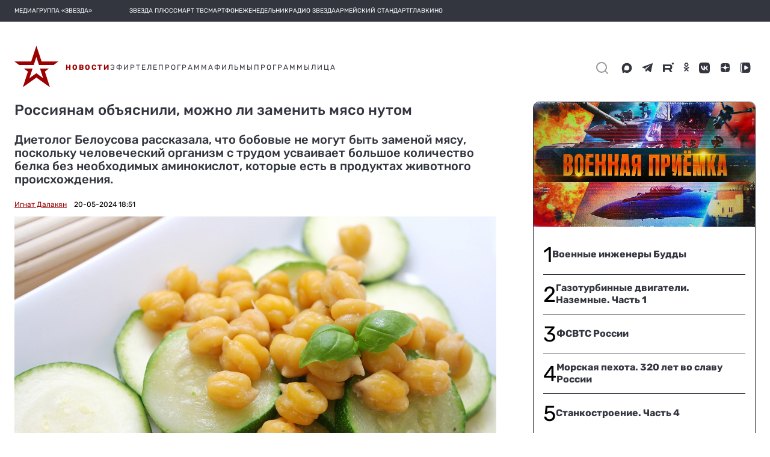

--- FILE ---
content_type: text/html; charset=utf-8
request_url: https://tvzvezda.ru/news/20245201849-1EH9J.html
body_size: 38783
content:
<!DOCTYPE html><html lang="ru" prefix="og: http://ogp.me/ns#" data-beasties-container><head>
  <meta charset="utf-8">
  <meta name="viewport" content="width=device-width, initial-scale=1, maximum-scale=1.0, user-scalable=0">
  <meta name="referrer" content="no-referrer-when-downgrade">
  <meta name="zen-verification" content="S4ZZ0AZltsE3K1OxiysVIaOcKdQLhAcA6dtyG9L5jN9GpugE7RjIFdXiMX1Nb58i">

  <title>Россиянам объяснили, можно ли заменить мясо нутом</title>
  <base href="/static-v2/">

  <link rel="icon" type="image/x-icon" href="favicon.ico">
  <link rel="preconnect" href="https://fonts.googleapis.com">
  <link rel="preconnect" href="https://fonts.gstatic.com" crossorigin>
  <style>@font-face{font-family:'Roboto';font-style:normal;font-weight:300;font-stretch:100%;font-display:swap;src:url(https://fonts.gstatic.com/s/roboto/v50/KFO7CnqEu92Fr1ME7kSn66aGLdTylUAMa3GUBGEe.woff2) format('woff2');unicode-range:U+0460-052F, U+1C80-1C8A, U+20B4, U+2DE0-2DFF, U+A640-A69F, U+FE2E-FE2F;}@font-face{font-family:'Roboto';font-style:normal;font-weight:300;font-stretch:100%;font-display:swap;src:url(https://fonts.gstatic.com/s/roboto/v50/KFO7CnqEu92Fr1ME7kSn66aGLdTylUAMa3iUBGEe.woff2) format('woff2');unicode-range:U+0301, U+0400-045F, U+0490-0491, U+04B0-04B1, U+2116;}@font-face{font-family:'Roboto';font-style:normal;font-weight:300;font-stretch:100%;font-display:swap;src:url(https://fonts.gstatic.com/s/roboto/v50/KFO7CnqEu92Fr1ME7kSn66aGLdTylUAMa3CUBGEe.woff2) format('woff2');unicode-range:U+1F00-1FFF;}@font-face{font-family:'Roboto';font-style:normal;font-weight:300;font-stretch:100%;font-display:swap;src:url(https://fonts.gstatic.com/s/roboto/v50/KFO7CnqEu92Fr1ME7kSn66aGLdTylUAMa3-UBGEe.woff2) format('woff2');unicode-range:U+0370-0377, U+037A-037F, U+0384-038A, U+038C, U+038E-03A1, U+03A3-03FF;}@font-face{font-family:'Roboto';font-style:normal;font-weight:300;font-stretch:100%;font-display:swap;src:url(https://fonts.gstatic.com/s/roboto/v50/KFO7CnqEu92Fr1ME7kSn66aGLdTylUAMawCUBGEe.woff2) format('woff2');unicode-range:U+0302-0303, U+0305, U+0307-0308, U+0310, U+0312, U+0315, U+031A, U+0326-0327, U+032C, U+032F-0330, U+0332-0333, U+0338, U+033A, U+0346, U+034D, U+0391-03A1, U+03A3-03A9, U+03B1-03C9, U+03D1, U+03D5-03D6, U+03F0-03F1, U+03F4-03F5, U+2016-2017, U+2034-2038, U+203C, U+2040, U+2043, U+2047, U+2050, U+2057, U+205F, U+2070-2071, U+2074-208E, U+2090-209C, U+20D0-20DC, U+20E1, U+20E5-20EF, U+2100-2112, U+2114-2115, U+2117-2121, U+2123-214F, U+2190, U+2192, U+2194-21AE, U+21B0-21E5, U+21F1-21F2, U+21F4-2211, U+2213-2214, U+2216-22FF, U+2308-230B, U+2310, U+2319, U+231C-2321, U+2336-237A, U+237C, U+2395, U+239B-23B7, U+23D0, U+23DC-23E1, U+2474-2475, U+25AF, U+25B3, U+25B7, U+25BD, U+25C1, U+25CA, U+25CC, U+25FB, U+266D-266F, U+27C0-27FF, U+2900-2AFF, U+2B0E-2B11, U+2B30-2B4C, U+2BFE, U+3030, U+FF5B, U+FF5D, U+1D400-1D7FF, U+1EE00-1EEFF;}@font-face{font-family:'Roboto';font-style:normal;font-weight:300;font-stretch:100%;font-display:swap;src:url(https://fonts.gstatic.com/s/roboto/v50/KFO7CnqEu92Fr1ME7kSn66aGLdTylUAMaxKUBGEe.woff2) format('woff2');unicode-range:U+0001-000C, U+000E-001F, U+007F-009F, U+20DD-20E0, U+20E2-20E4, U+2150-218F, U+2190, U+2192, U+2194-2199, U+21AF, U+21E6-21F0, U+21F3, U+2218-2219, U+2299, U+22C4-22C6, U+2300-243F, U+2440-244A, U+2460-24FF, U+25A0-27BF, U+2800-28FF, U+2921-2922, U+2981, U+29BF, U+29EB, U+2B00-2BFF, U+4DC0-4DFF, U+FFF9-FFFB, U+10140-1018E, U+10190-1019C, U+101A0, U+101D0-101FD, U+102E0-102FB, U+10E60-10E7E, U+1D2C0-1D2D3, U+1D2E0-1D37F, U+1F000-1F0FF, U+1F100-1F1AD, U+1F1E6-1F1FF, U+1F30D-1F30F, U+1F315, U+1F31C, U+1F31E, U+1F320-1F32C, U+1F336, U+1F378, U+1F37D, U+1F382, U+1F393-1F39F, U+1F3A7-1F3A8, U+1F3AC-1F3AF, U+1F3C2, U+1F3C4-1F3C6, U+1F3CA-1F3CE, U+1F3D4-1F3E0, U+1F3ED, U+1F3F1-1F3F3, U+1F3F5-1F3F7, U+1F408, U+1F415, U+1F41F, U+1F426, U+1F43F, U+1F441-1F442, U+1F444, U+1F446-1F449, U+1F44C-1F44E, U+1F453, U+1F46A, U+1F47D, U+1F4A3, U+1F4B0, U+1F4B3, U+1F4B9, U+1F4BB, U+1F4BF, U+1F4C8-1F4CB, U+1F4D6, U+1F4DA, U+1F4DF, U+1F4E3-1F4E6, U+1F4EA-1F4ED, U+1F4F7, U+1F4F9-1F4FB, U+1F4FD-1F4FE, U+1F503, U+1F507-1F50B, U+1F50D, U+1F512-1F513, U+1F53E-1F54A, U+1F54F-1F5FA, U+1F610, U+1F650-1F67F, U+1F687, U+1F68D, U+1F691, U+1F694, U+1F698, U+1F6AD, U+1F6B2, U+1F6B9-1F6BA, U+1F6BC, U+1F6C6-1F6CF, U+1F6D3-1F6D7, U+1F6E0-1F6EA, U+1F6F0-1F6F3, U+1F6F7-1F6FC, U+1F700-1F7FF, U+1F800-1F80B, U+1F810-1F847, U+1F850-1F859, U+1F860-1F887, U+1F890-1F8AD, U+1F8B0-1F8BB, U+1F8C0-1F8C1, U+1F900-1F90B, U+1F93B, U+1F946, U+1F984, U+1F996, U+1F9E9, U+1FA00-1FA6F, U+1FA70-1FA7C, U+1FA80-1FA89, U+1FA8F-1FAC6, U+1FACE-1FADC, U+1FADF-1FAE9, U+1FAF0-1FAF8, U+1FB00-1FBFF;}@font-face{font-family:'Roboto';font-style:normal;font-weight:300;font-stretch:100%;font-display:swap;src:url(https://fonts.gstatic.com/s/roboto/v50/KFO7CnqEu92Fr1ME7kSn66aGLdTylUAMa3OUBGEe.woff2) format('woff2');unicode-range:U+0102-0103, U+0110-0111, U+0128-0129, U+0168-0169, U+01A0-01A1, U+01AF-01B0, U+0300-0301, U+0303-0304, U+0308-0309, U+0323, U+0329, U+1EA0-1EF9, U+20AB;}@font-face{font-family:'Roboto';font-style:normal;font-weight:300;font-stretch:100%;font-display:swap;src:url(https://fonts.gstatic.com/s/roboto/v50/KFO7CnqEu92Fr1ME7kSn66aGLdTylUAMa3KUBGEe.woff2) format('woff2');unicode-range:U+0100-02BA, U+02BD-02C5, U+02C7-02CC, U+02CE-02D7, U+02DD-02FF, U+0304, U+0308, U+0329, U+1D00-1DBF, U+1E00-1E9F, U+1EF2-1EFF, U+2020, U+20A0-20AB, U+20AD-20C0, U+2113, U+2C60-2C7F, U+A720-A7FF;}@font-face{font-family:'Roboto';font-style:normal;font-weight:300;font-stretch:100%;font-display:swap;src:url(https://fonts.gstatic.com/s/roboto/v50/KFO7CnqEu92Fr1ME7kSn66aGLdTylUAMa3yUBA.woff2) format('woff2');unicode-range:U+0000-00FF, U+0131, U+0152-0153, U+02BB-02BC, U+02C6, U+02DA, U+02DC, U+0304, U+0308, U+0329, U+2000-206F, U+20AC, U+2122, U+2191, U+2193, U+2212, U+2215, U+FEFF, U+FFFD;}@font-face{font-family:'Roboto';font-style:normal;font-weight:400;font-stretch:100%;font-display:swap;src:url(https://fonts.gstatic.com/s/roboto/v50/KFO7CnqEu92Fr1ME7kSn66aGLdTylUAMa3GUBGEe.woff2) format('woff2');unicode-range:U+0460-052F, U+1C80-1C8A, U+20B4, U+2DE0-2DFF, U+A640-A69F, U+FE2E-FE2F;}@font-face{font-family:'Roboto';font-style:normal;font-weight:400;font-stretch:100%;font-display:swap;src:url(https://fonts.gstatic.com/s/roboto/v50/KFO7CnqEu92Fr1ME7kSn66aGLdTylUAMa3iUBGEe.woff2) format('woff2');unicode-range:U+0301, U+0400-045F, U+0490-0491, U+04B0-04B1, U+2116;}@font-face{font-family:'Roboto';font-style:normal;font-weight:400;font-stretch:100%;font-display:swap;src:url(https://fonts.gstatic.com/s/roboto/v50/KFO7CnqEu92Fr1ME7kSn66aGLdTylUAMa3CUBGEe.woff2) format('woff2');unicode-range:U+1F00-1FFF;}@font-face{font-family:'Roboto';font-style:normal;font-weight:400;font-stretch:100%;font-display:swap;src:url(https://fonts.gstatic.com/s/roboto/v50/KFO7CnqEu92Fr1ME7kSn66aGLdTylUAMa3-UBGEe.woff2) format('woff2');unicode-range:U+0370-0377, U+037A-037F, U+0384-038A, U+038C, U+038E-03A1, U+03A3-03FF;}@font-face{font-family:'Roboto';font-style:normal;font-weight:400;font-stretch:100%;font-display:swap;src:url(https://fonts.gstatic.com/s/roboto/v50/KFO7CnqEu92Fr1ME7kSn66aGLdTylUAMawCUBGEe.woff2) format('woff2');unicode-range:U+0302-0303, U+0305, U+0307-0308, U+0310, U+0312, U+0315, U+031A, U+0326-0327, U+032C, U+032F-0330, U+0332-0333, U+0338, U+033A, U+0346, U+034D, U+0391-03A1, U+03A3-03A9, U+03B1-03C9, U+03D1, U+03D5-03D6, U+03F0-03F1, U+03F4-03F5, U+2016-2017, U+2034-2038, U+203C, U+2040, U+2043, U+2047, U+2050, U+2057, U+205F, U+2070-2071, U+2074-208E, U+2090-209C, U+20D0-20DC, U+20E1, U+20E5-20EF, U+2100-2112, U+2114-2115, U+2117-2121, U+2123-214F, U+2190, U+2192, U+2194-21AE, U+21B0-21E5, U+21F1-21F2, U+21F4-2211, U+2213-2214, U+2216-22FF, U+2308-230B, U+2310, U+2319, U+231C-2321, U+2336-237A, U+237C, U+2395, U+239B-23B7, U+23D0, U+23DC-23E1, U+2474-2475, U+25AF, U+25B3, U+25B7, U+25BD, U+25C1, U+25CA, U+25CC, U+25FB, U+266D-266F, U+27C0-27FF, U+2900-2AFF, U+2B0E-2B11, U+2B30-2B4C, U+2BFE, U+3030, U+FF5B, U+FF5D, U+1D400-1D7FF, U+1EE00-1EEFF;}@font-face{font-family:'Roboto';font-style:normal;font-weight:400;font-stretch:100%;font-display:swap;src:url(https://fonts.gstatic.com/s/roboto/v50/KFO7CnqEu92Fr1ME7kSn66aGLdTylUAMaxKUBGEe.woff2) format('woff2');unicode-range:U+0001-000C, U+000E-001F, U+007F-009F, U+20DD-20E0, U+20E2-20E4, U+2150-218F, U+2190, U+2192, U+2194-2199, U+21AF, U+21E6-21F0, U+21F3, U+2218-2219, U+2299, U+22C4-22C6, U+2300-243F, U+2440-244A, U+2460-24FF, U+25A0-27BF, U+2800-28FF, U+2921-2922, U+2981, U+29BF, U+29EB, U+2B00-2BFF, U+4DC0-4DFF, U+FFF9-FFFB, U+10140-1018E, U+10190-1019C, U+101A0, U+101D0-101FD, U+102E0-102FB, U+10E60-10E7E, U+1D2C0-1D2D3, U+1D2E0-1D37F, U+1F000-1F0FF, U+1F100-1F1AD, U+1F1E6-1F1FF, U+1F30D-1F30F, U+1F315, U+1F31C, U+1F31E, U+1F320-1F32C, U+1F336, U+1F378, U+1F37D, U+1F382, U+1F393-1F39F, U+1F3A7-1F3A8, U+1F3AC-1F3AF, U+1F3C2, U+1F3C4-1F3C6, U+1F3CA-1F3CE, U+1F3D4-1F3E0, U+1F3ED, U+1F3F1-1F3F3, U+1F3F5-1F3F7, U+1F408, U+1F415, U+1F41F, U+1F426, U+1F43F, U+1F441-1F442, U+1F444, U+1F446-1F449, U+1F44C-1F44E, U+1F453, U+1F46A, U+1F47D, U+1F4A3, U+1F4B0, U+1F4B3, U+1F4B9, U+1F4BB, U+1F4BF, U+1F4C8-1F4CB, U+1F4D6, U+1F4DA, U+1F4DF, U+1F4E3-1F4E6, U+1F4EA-1F4ED, U+1F4F7, U+1F4F9-1F4FB, U+1F4FD-1F4FE, U+1F503, U+1F507-1F50B, U+1F50D, U+1F512-1F513, U+1F53E-1F54A, U+1F54F-1F5FA, U+1F610, U+1F650-1F67F, U+1F687, U+1F68D, U+1F691, U+1F694, U+1F698, U+1F6AD, U+1F6B2, U+1F6B9-1F6BA, U+1F6BC, U+1F6C6-1F6CF, U+1F6D3-1F6D7, U+1F6E0-1F6EA, U+1F6F0-1F6F3, U+1F6F7-1F6FC, U+1F700-1F7FF, U+1F800-1F80B, U+1F810-1F847, U+1F850-1F859, U+1F860-1F887, U+1F890-1F8AD, U+1F8B0-1F8BB, U+1F8C0-1F8C1, U+1F900-1F90B, U+1F93B, U+1F946, U+1F984, U+1F996, U+1F9E9, U+1FA00-1FA6F, U+1FA70-1FA7C, U+1FA80-1FA89, U+1FA8F-1FAC6, U+1FACE-1FADC, U+1FADF-1FAE9, U+1FAF0-1FAF8, U+1FB00-1FBFF;}@font-face{font-family:'Roboto';font-style:normal;font-weight:400;font-stretch:100%;font-display:swap;src:url(https://fonts.gstatic.com/s/roboto/v50/KFO7CnqEu92Fr1ME7kSn66aGLdTylUAMa3OUBGEe.woff2) format('woff2');unicode-range:U+0102-0103, U+0110-0111, U+0128-0129, U+0168-0169, U+01A0-01A1, U+01AF-01B0, U+0300-0301, U+0303-0304, U+0308-0309, U+0323, U+0329, U+1EA0-1EF9, U+20AB;}@font-face{font-family:'Roboto';font-style:normal;font-weight:400;font-stretch:100%;font-display:swap;src:url(https://fonts.gstatic.com/s/roboto/v50/KFO7CnqEu92Fr1ME7kSn66aGLdTylUAMa3KUBGEe.woff2) format('woff2');unicode-range:U+0100-02BA, U+02BD-02C5, U+02C7-02CC, U+02CE-02D7, U+02DD-02FF, U+0304, U+0308, U+0329, U+1D00-1DBF, U+1E00-1E9F, U+1EF2-1EFF, U+2020, U+20A0-20AB, U+20AD-20C0, U+2113, U+2C60-2C7F, U+A720-A7FF;}@font-face{font-family:'Roboto';font-style:normal;font-weight:400;font-stretch:100%;font-display:swap;src:url(https://fonts.gstatic.com/s/roboto/v50/KFO7CnqEu92Fr1ME7kSn66aGLdTylUAMa3yUBA.woff2) format('woff2');unicode-range:U+0000-00FF, U+0131, U+0152-0153, U+02BB-02BC, U+02C6, U+02DA, U+02DC, U+0304, U+0308, U+0329, U+2000-206F, U+20AC, U+2122, U+2191, U+2193, U+2212, U+2215, U+FEFF, U+FFFD;}@font-face{font-family:'Roboto';font-style:normal;font-weight:500;font-stretch:100%;font-display:swap;src:url(https://fonts.gstatic.com/s/roboto/v50/KFO7CnqEu92Fr1ME7kSn66aGLdTylUAMa3GUBGEe.woff2) format('woff2');unicode-range:U+0460-052F, U+1C80-1C8A, U+20B4, U+2DE0-2DFF, U+A640-A69F, U+FE2E-FE2F;}@font-face{font-family:'Roboto';font-style:normal;font-weight:500;font-stretch:100%;font-display:swap;src:url(https://fonts.gstatic.com/s/roboto/v50/KFO7CnqEu92Fr1ME7kSn66aGLdTylUAMa3iUBGEe.woff2) format('woff2');unicode-range:U+0301, U+0400-045F, U+0490-0491, U+04B0-04B1, U+2116;}@font-face{font-family:'Roboto';font-style:normal;font-weight:500;font-stretch:100%;font-display:swap;src:url(https://fonts.gstatic.com/s/roboto/v50/KFO7CnqEu92Fr1ME7kSn66aGLdTylUAMa3CUBGEe.woff2) format('woff2');unicode-range:U+1F00-1FFF;}@font-face{font-family:'Roboto';font-style:normal;font-weight:500;font-stretch:100%;font-display:swap;src:url(https://fonts.gstatic.com/s/roboto/v50/KFO7CnqEu92Fr1ME7kSn66aGLdTylUAMa3-UBGEe.woff2) format('woff2');unicode-range:U+0370-0377, U+037A-037F, U+0384-038A, U+038C, U+038E-03A1, U+03A3-03FF;}@font-face{font-family:'Roboto';font-style:normal;font-weight:500;font-stretch:100%;font-display:swap;src:url(https://fonts.gstatic.com/s/roboto/v50/KFO7CnqEu92Fr1ME7kSn66aGLdTylUAMawCUBGEe.woff2) format('woff2');unicode-range:U+0302-0303, U+0305, U+0307-0308, U+0310, U+0312, U+0315, U+031A, U+0326-0327, U+032C, U+032F-0330, U+0332-0333, U+0338, U+033A, U+0346, U+034D, U+0391-03A1, U+03A3-03A9, U+03B1-03C9, U+03D1, U+03D5-03D6, U+03F0-03F1, U+03F4-03F5, U+2016-2017, U+2034-2038, U+203C, U+2040, U+2043, U+2047, U+2050, U+2057, U+205F, U+2070-2071, U+2074-208E, U+2090-209C, U+20D0-20DC, U+20E1, U+20E5-20EF, U+2100-2112, U+2114-2115, U+2117-2121, U+2123-214F, U+2190, U+2192, U+2194-21AE, U+21B0-21E5, U+21F1-21F2, U+21F4-2211, U+2213-2214, U+2216-22FF, U+2308-230B, U+2310, U+2319, U+231C-2321, U+2336-237A, U+237C, U+2395, U+239B-23B7, U+23D0, U+23DC-23E1, U+2474-2475, U+25AF, U+25B3, U+25B7, U+25BD, U+25C1, U+25CA, U+25CC, U+25FB, U+266D-266F, U+27C0-27FF, U+2900-2AFF, U+2B0E-2B11, U+2B30-2B4C, U+2BFE, U+3030, U+FF5B, U+FF5D, U+1D400-1D7FF, U+1EE00-1EEFF;}@font-face{font-family:'Roboto';font-style:normal;font-weight:500;font-stretch:100%;font-display:swap;src:url(https://fonts.gstatic.com/s/roboto/v50/KFO7CnqEu92Fr1ME7kSn66aGLdTylUAMaxKUBGEe.woff2) format('woff2');unicode-range:U+0001-000C, U+000E-001F, U+007F-009F, U+20DD-20E0, U+20E2-20E4, U+2150-218F, U+2190, U+2192, U+2194-2199, U+21AF, U+21E6-21F0, U+21F3, U+2218-2219, U+2299, U+22C4-22C6, U+2300-243F, U+2440-244A, U+2460-24FF, U+25A0-27BF, U+2800-28FF, U+2921-2922, U+2981, U+29BF, U+29EB, U+2B00-2BFF, U+4DC0-4DFF, U+FFF9-FFFB, U+10140-1018E, U+10190-1019C, U+101A0, U+101D0-101FD, U+102E0-102FB, U+10E60-10E7E, U+1D2C0-1D2D3, U+1D2E0-1D37F, U+1F000-1F0FF, U+1F100-1F1AD, U+1F1E6-1F1FF, U+1F30D-1F30F, U+1F315, U+1F31C, U+1F31E, U+1F320-1F32C, U+1F336, U+1F378, U+1F37D, U+1F382, U+1F393-1F39F, U+1F3A7-1F3A8, U+1F3AC-1F3AF, U+1F3C2, U+1F3C4-1F3C6, U+1F3CA-1F3CE, U+1F3D4-1F3E0, U+1F3ED, U+1F3F1-1F3F3, U+1F3F5-1F3F7, U+1F408, U+1F415, U+1F41F, U+1F426, U+1F43F, U+1F441-1F442, U+1F444, U+1F446-1F449, U+1F44C-1F44E, U+1F453, U+1F46A, U+1F47D, U+1F4A3, U+1F4B0, U+1F4B3, U+1F4B9, U+1F4BB, U+1F4BF, U+1F4C8-1F4CB, U+1F4D6, U+1F4DA, U+1F4DF, U+1F4E3-1F4E6, U+1F4EA-1F4ED, U+1F4F7, U+1F4F9-1F4FB, U+1F4FD-1F4FE, U+1F503, U+1F507-1F50B, U+1F50D, U+1F512-1F513, U+1F53E-1F54A, U+1F54F-1F5FA, U+1F610, U+1F650-1F67F, U+1F687, U+1F68D, U+1F691, U+1F694, U+1F698, U+1F6AD, U+1F6B2, U+1F6B9-1F6BA, U+1F6BC, U+1F6C6-1F6CF, U+1F6D3-1F6D7, U+1F6E0-1F6EA, U+1F6F0-1F6F3, U+1F6F7-1F6FC, U+1F700-1F7FF, U+1F800-1F80B, U+1F810-1F847, U+1F850-1F859, U+1F860-1F887, U+1F890-1F8AD, U+1F8B0-1F8BB, U+1F8C0-1F8C1, U+1F900-1F90B, U+1F93B, U+1F946, U+1F984, U+1F996, U+1F9E9, U+1FA00-1FA6F, U+1FA70-1FA7C, U+1FA80-1FA89, U+1FA8F-1FAC6, U+1FACE-1FADC, U+1FADF-1FAE9, U+1FAF0-1FAF8, U+1FB00-1FBFF;}@font-face{font-family:'Roboto';font-style:normal;font-weight:500;font-stretch:100%;font-display:swap;src:url(https://fonts.gstatic.com/s/roboto/v50/KFO7CnqEu92Fr1ME7kSn66aGLdTylUAMa3OUBGEe.woff2) format('woff2');unicode-range:U+0102-0103, U+0110-0111, U+0128-0129, U+0168-0169, U+01A0-01A1, U+01AF-01B0, U+0300-0301, U+0303-0304, U+0308-0309, U+0323, U+0329, U+1EA0-1EF9, U+20AB;}@font-face{font-family:'Roboto';font-style:normal;font-weight:500;font-stretch:100%;font-display:swap;src:url(https://fonts.gstatic.com/s/roboto/v50/KFO7CnqEu92Fr1ME7kSn66aGLdTylUAMa3KUBGEe.woff2) format('woff2');unicode-range:U+0100-02BA, U+02BD-02C5, U+02C7-02CC, U+02CE-02D7, U+02DD-02FF, U+0304, U+0308, U+0329, U+1D00-1DBF, U+1E00-1E9F, U+1EF2-1EFF, U+2020, U+20A0-20AB, U+20AD-20C0, U+2113, U+2C60-2C7F, U+A720-A7FF;}@font-face{font-family:'Roboto';font-style:normal;font-weight:500;font-stretch:100%;font-display:swap;src:url(https://fonts.gstatic.com/s/roboto/v50/KFO7CnqEu92Fr1ME7kSn66aGLdTylUAMa3yUBA.woff2) format('woff2');unicode-range:U+0000-00FF, U+0131, U+0152-0153, U+02BB-02BC, U+02C6, U+02DA, U+02DC, U+0304, U+0308, U+0329, U+2000-206F, U+20AC, U+2122, U+2191, U+2193, U+2212, U+2215, U+FEFF, U+FFFD;}</style>
  <style>@font-face{font-family:'Material Icons';font-style:normal;font-weight:400;src:url(https://fonts.gstatic.com/s/materialicons/v145/flUhRq6tzZclQEJ-Vdg-IuiaDsNc.woff2) format('woff2');}.material-icons{font-family:'Material Icons';font-weight:normal;font-style:normal;font-size:24px;line-height:1;letter-spacing:normal;text-transform:none;display:inline-block;white-space:nowrap;word-wrap:normal;direction:ltr;-webkit-font-feature-settings:'liga';-webkit-font-smoothing:antialiased;}</style>
  <style>@font-face{font-family:'Rubik';font-style:normal;font-weight:400;font-display:swap;src:url(https://fonts.gstatic.com/s/rubik/v31/iJWKBXyIfDnIV7nErXyi0A.woff2) format('woff2');unicode-range:U+0600-06FF, U+0750-077F, U+0870-088E, U+0890-0891, U+0897-08E1, U+08E3-08FF, U+200C-200E, U+2010-2011, U+204F, U+2E41, U+FB50-FDFF, U+FE70-FE74, U+FE76-FEFC, U+102E0-102FB, U+10E60-10E7E, U+10EC2-10EC4, U+10EFC-10EFF, U+1EE00-1EE03, U+1EE05-1EE1F, U+1EE21-1EE22, U+1EE24, U+1EE27, U+1EE29-1EE32, U+1EE34-1EE37, U+1EE39, U+1EE3B, U+1EE42, U+1EE47, U+1EE49, U+1EE4B, U+1EE4D-1EE4F, U+1EE51-1EE52, U+1EE54, U+1EE57, U+1EE59, U+1EE5B, U+1EE5D, U+1EE5F, U+1EE61-1EE62, U+1EE64, U+1EE67-1EE6A, U+1EE6C-1EE72, U+1EE74-1EE77, U+1EE79-1EE7C, U+1EE7E, U+1EE80-1EE89, U+1EE8B-1EE9B, U+1EEA1-1EEA3, U+1EEA5-1EEA9, U+1EEAB-1EEBB, U+1EEF0-1EEF1;}@font-face{font-family:'Rubik';font-style:normal;font-weight:400;font-display:swap;src:url(https://fonts.gstatic.com/s/rubik/v31/iJWKBXyIfDnIV7nMrXyi0A.woff2) format('woff2');unicode-range:U+0460-052F, U+1C80-1C8A, U+20B4, U+2DE0-2DFF, U+A640-A69F, U+FE2E-FE2F;}@font-face{font-family:'Rubik';font-style:normal;font-weight:400;font-display:swap;src:url(https://fonts.gstatic.com/s/rubik/v31/iJWKBXyIfDnIV7nFrXyi0A.woff2) format('woff2');unicode-range:U+0301, U+0400-045F, U+0490-0491, U+04B0-04B1, U+2116;}@font-face{font-family:'Rubik';font-style:normal;font-weight:400;font-display:swap;src:url(https://fonts.gstatic.com/s/rubik/v31/iJWKBXyIfDnIV7nDrXyi0A.woff2) format('woff2');unicode-range:U+0307-0308, U+0590-05FF, U+200C-2010, U+20AA, U+25CC, U+FB1D-FB4F;}@font-face{font-family:'Rubik';font-style:normal;font-weight:400;font-display:swap;src:url(https://fonts.gstatic.com/s/rubik/v31/iJWKBXyIfDnIV7nPrXyi0A.woff2) format('woff2');unicode-range:U+0100-02BA, U+02BD-02C5, U+02C7-02CC, U+02CE-02D7, U+02DD-02FF, U+0304, U+0308, U+0329, U+1D00-1DBF, U+1E00-1E9F, U+1EF2-1EFF, U+2020, U+20A0-20AB, U+20AD-20C0, U+2113, U+2C60-2C7F, U+A720-A7FF;}@font-face{font-family:'Rubik';font-style:normal;font-weight:400;font-display:swap;src:url(https://fonts.gstatic.com/s/rubik/v31/iJWKBXyIfDnIV7nBrXw.woff2) format('woff2');unicode-range:U+0000-00FF, U+0131, U+0152-0153, U+02BB-02BC, U+02C6, U+02DA, U+02DC, U+0304, U+0308, U+0329, U+2000-206F, U+20AC, U+2122, U+2191, U+2193, U+2212, U+2215, U+FEFF, U+FFFD;}@font-face{font-family:'Rubik';font-style:normal;font-weight:500;font-display:swap;src:url(https://fonts.gstatic.com/s/rubik/v31/iJWKBXyIfDnIV7nErXyi0A.woff2) format('woff2');unicode-range:U+0600-06FF, U+0750-077F, U+0870-088E, U+0890-0891, U+0897-08E1, U+08E3-08FF, U+200C-200E, U+2010-2011, U+204F, U+2E41, U+FB50-FDFF, U+FE70-FE74, U+FE76-FEFC, U+102E0-102FB, U+10E60-10E7E, U+10EC2-10EC4, U+10EFC-10EFF, U+1EE00-1EE03, U+1EE05-1EE1F, U+1EE21-1EE22, U+1EE24, U+1EE27, U+1EE29-1EE32, U+1EE34-1EE37, U+1EE39, U+1EE3B, U+1EE42, U+1EE47, U+1EE49, U+1EE4B, U+1EE4D-1EE4F, U+1EE51-1EE52, U+1EE54, U+1EE57, U+1EE59, U+1EE5B, U+1EE5D, U+1EE5F, U+1EE61-1EE62, U+1EE64, U+1EE67-1EE6A, U+1EE6C-1EE72, U+1EE74-1EE77, U+1EE79-1EE7C, U+1EE7E, U+1EE80-1EE89, U+1EE8B-1EE9B, U+1EEA1-1EEA3, U+1EEA5-1EEA9, U+1EEAB-1EEBB, U+1EEF0-1EEF1;}@font-face{font-family:'Rubik';font-style:normal;font-weight:500;font-display:swap;src:url(https://fonts.gstatic.com/s/rubik/v31/iJWKBXyIfDnIV7nMrXyi0A.woff2) format('woff2');unicode-range:U+0460-052F, U+1C80-1C8A, U+20B4, U+2DE0-2DFF, U+A640-A69F, U+FE2E-FE2F;}@font-face{font-family:'Rubik';font-style:normal;font-weight:500;font-display:swap;src:url(https://fonts.gstatic.com/s/rubik/v31/iJWKBXyIfDnIV7nFrXyi0A.woff2) format('woff2');unicode-range:U+0301, U+0400-045F, U+0490-0491, U+04B0-04B1, U+2116;}@font-face{font-family:'Rubik';font-style:normal;font-weight:500;font-display:swap;src:url(https://fonts.gstatic.com/s/rubik/v31/iJWKBXyIfDnIV7nDrXyi0A.woff2) format('woff2');unicode-range:U+0307-0308, U+0590-05FF, U+200C-2010, U+20AA, U+25CC, U+FB1D-FB4F;}@font-face{font-family:'Rubik';font-style:normal;font-weight:500;font-display:swap;src:url(https://fonts.gstatic.com/s/rubik/v31/iJWKBXyIfDnIV7nPrXyi0A.woff2) format('woff2');unicode-range:U+0100-02BA, U+02BD-02C5, U+02C7-02CC, U+02CE-02D7, U+02DD-02FF, U+0304, U+0308, U+0329, U+1D00-1DBF, U+1E00-1E9F, U+1EF2-1EFF, U+2020, U+20A0-20AB, U+20AD-20C0, U+2113, U+2C60-2C7F, U+A720-A7FF;}@font-face{font-family:'Rubik';font-style:normal;font-weight:500;font-display:swap;src:url(https://fonts.gstatic.com/s/rubik/v31/iJWKBXyIfDnIV7nBrXw.woff2) format('woff2');unicode-range:U+0000-00FF, U+0131, U+0152-0153, U+02BB-02BC, U+02C6, U+02DA, U+02DC, U+0304, U+0308, U+0329, U+2000-206F, U+20AC, U+2122, U+2191, U+2193, U+2212, U+2215, U+FEFF, U+FFFD;}@font-face{font-family:'Rubik';font-style:normal;font-weight:700;font-display:swap;src:url(https://fonts.gstatic.com/s/rubik/v31/iJWKBXyIfDnIV7nErXyi0A.woff2) format('woff2');unicode-range:U+0600-06FF, U+0750-077F, U+0870-088E, U+0890-0891, U+0897-08E1, U+08E3-08FF, U+200C-200E, U+2010-2011, U+204F, U+2E41, U+FB50-FDFF, U+FE70-FE74, U+FE76-FEFC, U+102E0-102FB, U+10E60-10E7E, U+10EC2-10EC4, U+10EFC-10EFF, U+1EE00-1EE03, U+1EE05-1EE1F, U+1EE21-1EE22, U+1EE24, U+1EE27, U+1EE29-1EE32, U+1EE34-1EE37, U+1EE39, U+1EE3B, U+1EE42, U+1EE47, U+1EE49, U+1EE4B, U+1EE4D-1EE4F, U+1EE51-1EE52, U+1EE54, U+1EE57, U+1EE59, U+1EE5B, U+1EE5D, U+1EE5F, U+1EE61-1EE62, U+1EE64, U+1EE67-1EE6A, U+1EE6C-1EE72, U+1EE74-1EE77, U+1EE79-1EE7C, U+1EE7E, U+1EE80-1EE89, U+1EE8B-1EE9B, U+1EEA1-1EEA3, U+1EEA5-1EEA9, U+1EEAB-1EEBB, U+1EEF0-1EEF1;}@font-face{font-family:'Rubik';font-style:normal;font-weight:700;font-display:swap;src:url(https://fonts.gstatic.com/s/rubik/v31/iJWKBXyIfDnIV7nMrXyi0A.woff2) format('woff2');unicode-range:U+0460-052F, U+1C80-1C8A, U+20B4, U+2DE0-2DFF, U+A640-A69F, U+FE2E-FE2F;}@font-face{font-family:'Rubik';font-style:normal;font-weight:700;font-display:swap;src:url(https://fonts.gstatic.com/s/rubik/v31/iJWKBXyIfDnIV7nFrXyi0A.woff2) format('woff2');unicode-range:U+0301, U+0400-045F, U+0490-0491, U+04B0-04B1, U+2116;}@font-face{font-family:'Rubik';font-style:normal;font-weight:700;font-display:swap;src:url(https://fonts.gstatic.com/s/rubik/v31/iJWKBXyIfDnIV7nDrXyi0A.woff2) format('woff2');unicode-range:U+0307-0308, U+0590-05FF, U+200C-2010, U+20AA, U+25CC, U+FB1D-FB4F;}@font-face{font-family:'Rubik';font-style:normal;font-weight:700;font-display:swap;src:url(https://fonts.gstatic.com/s/rubik/v31/iJWKBXyIfDnIV7nPrXyi0A.woff2) format('woff2');unicode-range:U+0100-02BA, U+02BD-02C5, U+02C7-02CC, U+02CE-02D7, U+02DD-02FF, U+0304, U+0308, U+0329, U+1D00-1DBF, U+1E00-1E9F, U+1EF2-1EFF, U+2020, U+20A0-20AB, U+20AD-20C0, U+2113, U+2C60-2C7F, U+A720-A7FF;}@font-face{font-family:'Rubik';font-style:normal;font-weight:700;font-display:swap;src:url(https://fonts.gstatic.com/s/rubik/v31/iJWKBXyIfDnIV7nBrXw.woff2) format('woff2');unicode-range:U+0000-00FF, U+0131, U+0152-0153, U+02BB-02BC, U+02C6, U+02DA, U+02DC, U+0304, U+0308, U+0329, U+2000-206F, U+20AC, U+2122, U+2191, U+2193, U+2212, U+2215, U+FEFF, U+FFFD;}</style>

  <script>!function(n,e){let t=[1920,1366,768,320].find(n=>e>n)||320;n.className="w"+t}(document.documentElement,window.innerWidth);</script>

  <style>.mobile,.w320 .desktop{display:none!important}.w320 .mobile{display:block!important}</style>

  <script>window.yaContextCb = window.yaContextCb || []</script>
  <script src="https://yandex.ru/ads/system/context.js" async></script>
<style>html{--mat-sys-on-surface: initial}:root{--color-blue: #0043EE;--color-red: #9A0000;--color-gray: #D8D8D8;--transition: .3s ease-in-out .1s}.c-red{color:var(--color-red)!important}html,body{display:block;width:100%;height:100%}*{margin:0;padding:0}html{font-size:12px;line-height:1.25}body{font-size:inherit;font-family:Rubik,sans-serif}iframe{border:none;outline:none}h2,.h3{font-weight:500;color:#33353f;margin:0}a,a:visited{text-decoration:none;color:#33353f;cursor:pointer}[hidden]{display:none!important}.m-auto{margin:auto}.mt-0_5{margin-top:.5rem}.mr-1{margin-right:1rem}.mb-1{margin-bottom:1rem}.mt-1_5{margin-top:1.5rem}.mt-2{margin-top:2rem}.mb-2{margin-bottom:2rem}.d-iblock{display:inline-block}.underline{text-decoration:underline}.link-red,.link-red:visited{color:var(--color-red);font-weight:700;text-decoration:none}input{border-radius:0}.w-100{width:100%}.c-pointer{cursor:pointer!important}.b-rounded{border-radius:10px}.content{margin:0 auto;max-width:1300px;padding:0 2rem}#app-version{font-size:10px;color:var(--color-gray)}
</style><link rel="stylesheet" href="styles-6RVMFNVI.css" crossorigin="use-credentials" media="print" onload="this.media='all'"><noscript><link rel="stylesheet" href="styles-6RVMFNVI.css" crossorigin="use-credentials"></noscript><meta property="og:type" content="article"><meta property="og:title" content="Россиянам объяснили, можно ли заменить мясо нутом"><meta property="og:image" content="https://mcdn2.tvzvezda.ru/storage/news_other_images/2024/05/20/7917d9782a61454d8b93ba67728fbe4c.jpg"><meta property="og:url" content="https://tvzvezda.ru/news"><meta property="og:site_name" content="Телеканал «Звезда»"><meta name="description" content="Диетолог Белоусова рассказала, что бобовые не могут быть заменой мясу, поскольку человеческий организм с трудом усваивает большое количество белка без необходимых аминокислот, которые есть в продуктах животного происхождения."><meta name="keywords" content="в стране и мире, здоровье, питание, диетолог, нут, турецкий горох"><meta property="og:description" content="Диетолог Белоусова рассказала, что бобовые не могут быть заменой мясу, поскольку человеческий организм с трудом усваивает большое количество белка без необходимых аминокислот, которые есть в продуктах животного происхождения."><style ng-app-id="tvzvezda">[_nghost-tvzvezda-c2850356816]{position:relative}[_nghost-tvzvezda-c2850356816]   .content[_ngcontent-tvzvezda-c2850356816]{position:relative;margin:20px auto;background:#fff;z-index:2}.w320   [_nghost-tvzvezda-c2850356816]{position:static;left:0;transform:none}.w320   [_nghost-tvzvezda-c2850356816]   .content[_ngcontent-tvzvezda-c2850356816]{margin:0;max-width:none;padding:0 0 48px}.w320   [_nghost-tvzvezda-c2850356816]   .desktop[_ngcontent-tvzvezda-c2850356816]{display:none!important}</style><style ng-app-id="tvzvezda">[_nghost-tvzvezda-c435267882]{position:relative;display:block;padding:12px 0;background:#33353f;z-index:2}.content[_ngcontent-tvzvezda-c435267882]{display:flex;flex-direction:row;flex-wrap:wrap;width:100%;box-sizing:border-box;row-gap:12px;column-gap:2rem}.content[_ngcontent-tvzvezda-c435267882]   a[_ngcontent-tvzvezda-c435267882]{color:#fff;letter-spacing:1px;text-transform:uppercase;text-decoration:none;white-space:nowrap}.w768   [_nghost-tvzvezda-c435267882]{font-size:.85rem}.w768   [_nghost-tvzvezda-c435267882]   a[_ngcontent-tvzvezda-c435267882]{letter-spacing:0}.spacer[_ngcontent-tvzvezda-c435267882]{min-width:5%}</style><style ng-app-id="tvzvezda">[_nghost-tvzvezda-c1009193603]{display:block}.main[_ngcontent-tvzvezda-c1009193603]{display:flex;flex-direction:row;justify-content:space-between;align-items:center;background:#33353f}.items[_ngcontent-tvzvezda-c1009193603]{display:flex;flex-direction:column;justify-content:space-between;width:100%;background:#33353fcc}a[_ngcontent-tvzvezda-c1009193603]{padding:10px 20px;color:#fff;letter-spacing:2px;text-transform:uppercase;text-decoration:none;white-space:nowrap}.rotate[_ngcontent-tvzvezda-c1009193603]{transform:rotate(180deg)}</style><style ng-app-id="tvzvezda">[_nghost-tvzvezda-c1077583603]{display:block;padding:1rem 1.2rem;border-top:1px solid var(--color-red);border-bottom:1px solid var(--color-red)}.h3[_ngcontent-tvzvezda-c1077583603]{font-weight:400;text-transform:uppercase}</style><style ng-app-id="tvzvezda">[_nghost-tvzvezda-c3589915727]{display:flex;align-items:center;justify-content:space-between;max-width:1260px;margin:auto;padding:20px 0;box-sizing:border-box;background:#fff;z-index:2}.menu[_ngcontent-tvzvezda-c3589915727]{display:flex;align-items:center}.logo[_ngcontent-tvzvezda-c3589915727]{margin-right:2rem}.links[_ngcontent-tvzvezda-c3589915727]{display:flex;flex-wrap:wrap;column-gap:2rem}.share[_ngcontent-tvzvezda-c3589915727]{display:flex;height:100%;align-items:center;justify-content:flex-end}.w768   [_nghost-tvzvezda-c3589915727]   .logo[_ngcontent-tvzvezda-c3589915727]{margin-right:1rem}.w768   [_nghost-tvzvezda-c3589915727]   .links[_ngcontent-tvzvezda-c3589915727]{gap:1rem}</style><style ng-app-id="tvzvezda">.container[_ngcontent-tvzvezda-c1943563973]{overflow:hidden;position:fixed;top:0;left:0;width:100vw;display:flex;flex-direction:column;padding:20px 2rem;background:#fff;z-index:3000;box-sizing:border-box;box-shadow:0 10px 20px #00000073}.container[_ngcontent-tvzvezda-c1943563973]   .logo[_ngcontent-tvzvezda-c1943563973]{display:flex;justify-content:center}.container[_ngcontent-tvzvezda-c1943563973]   .logo[_ngcontent-tvzvezda-c1943563973]     img{width:30px;height:30px}.container[_ngcontent-tvzvezda-c1943563973] > *[_ngcontent-tvzvezda-c1943563973]{max-width:1300px;width:100%;margin:auto}z-columns[_ngcontent-tvzvezda-c1943563973]{align-items:center}.menu[_ngcontent-tvzvezda-c1943563973]{display:flex;align-items:center;width:100%;flex:auto}z-input[_ngcontent-tvzvezda-c1943563973]{width:100%}z-input[_ngcontent-tvzvezda-c1943563973]     input{font-size:14px;line-height:12px;padding:0}.share[_ngcontent-tvzvezda-c1943563973]{display:flex;height:100%;align-items:center;justify-content:flex-end;margin-left:40px}</style><style ng-app-id="tvzvezda">[_nghost-tvzvezda-c3318373419]{display:block;font-size:16px;padding-bottom:50px}.logo-block[_ngcontent-tvzvezda-c3318373419]{display:flex;flex-wrap:wrap;align-items:center}.share[_ngcontent-tvzvezda-c3318373419]{margin:0 0 0 50px}p[_ngcontent-tvzvezda-c3318373419]{margin-top:2rem}.links[_ngcontent-tvzvezda-c3318373419]{width:80%;margin:3rem 0;justify-items:flex-start}.w320   [_nghost-tvzvezda-c3318373419]{padding:1rem 1rem 50px}.w320   [_nghost-tvzvezda-c3318373419]   .share[_ngcontent-tvzvezda-c3318373419]{margin:2rem 0 0}.w320   [_nghost-tvzvezda-c3318373419]   .links[_ngcontent-tvzvezda-c3318373419]{display:none}</style><style ng-app-id="tvzvezda">[_nghost-tvzvezda-c3791052681]{position:fixed;bottom:0;padding:1rem 0;width:100%;box-sizing:border-box;background:#fff;display:flex;justify-content:space-around;box-shadow:0 -2px 4px #0003;z-index:9999}.item[_ngcontent-tvzvezda-c3791052681]{display:flex;flex-direction:column;align-items:center;justify-content:flex-end;line-height:1.5;white-space:nowrap}.item[_ngcontent-tvzvezda-c3791052681]   .img[_ngcontent-tvzvezda-c3791052681]{display:flex;align-items:center;justify-content:center;height:20px}.item[_ngcontent-tvzvezda-c3791052681]   .icon-active[_ngcontent-tvzvezda-c3791052681]{display:none}.item.active[_ngcontent-tvzvezda-c3791052681]{color:#9a0000}.item.active[_ngcontent-tvzvezda-c3791052681]   .icon[_ngcontent-tvzvezda-c3791052681]{display:none}.item.active[_ngcontent-tvzvezda-c3791052681]   .icon-active[_ngcontent-tvzvezda-c3791052681]{display:initial}</style><style ng-app-id="tvzvezda">[_nghost-tvzvezda-c2169600307]{display:grid;grid-gap:20px;grid-template-columns:repeat(var(--rows-count, 2),minmax(130px,1fr));justify-items:center}.w320   [_nghost-tvzvezda-c2169600307]{grid-template-columns:repeat(var(--rows-count-mobile, 1),1fr)}</style><style ng-app-id="tvzvezda">[_nghost-tvzvezda-c3293890311]{display:flex;flex-direction:row;align-items:center;padding:0 1rem;box-sizing:border-box;box-shadow:0 0 4px #0003;text-transform:uppercase;height:30px}[_nghost-tvzvezda-c3293890311]   img[_ngcontent-tvzvezda-c3293890311]{margin-right:8px;max-width:18px}</style><style ng-app-id="tvzvezda">[_nghost-tvzvezda-c3490932834]{display:inline-flex;align-items:center}[_nghost-tvzvezda-c3490932834]   a[_ngcontent-tvzvezda-c3490932834]{display:inline-block;margin:0 8px;padding:1px;height:16px;background-repeat:no-repeat;background-size:contain}[_nghost-tvzvezda-c3490932834]   .rutube[_ngcontent-tvzvezda-c3490932834]{min-width:16px;background-image:url([data-uri])}[_nghost-tvzvezda-c3490932834]   .vk[_ngcontent-tvzvezda-c3490932834]{min-width:16px;background-image:url([data-uri])}[_nghost-tvzvezda-c3490932834]   .vk_video[_ngcontent-tvzvezda-c3490932834]{min-width:16px;background-image:url([data-uri])}[_nghost-tvzvezda-c3490932834]   .fb[_ngcontent-tvzvezda-c3490932834]{min-width:8px;background-image:url([data-uri])}[_nghost-tvzvezda-c3490932834]   .ok[_ngcontent-tvzvezda-c3490932834]{min-width:8px;background-image:url([data-uri])}[_nghost-tvzvezda-c3490932834]   .twitter[_ngcontent-tvzvezda-c3490932834]{min-width:16px;background-image:url([data-uri])}[_nghost-tvzvezda-c3490932834]   .youtube[_ngcontent-tvzvezda-c3490932834]{min-width:16px;background-image:url([data-uri])}[_nghost-tvzvezda-c3490932834]   .instagram[_ngcontent-tvzvezda-c3490932834]{min-width:17px;background-image:url([data-uri])}[_nghost-tvzvezda-c3490932834]   .telegram[_ngcontent-tvzvezda-c3490932834]{min-width:17px;background-image:url([data-uri])}[_nghost-tvzvezda-c3490932834]   .tiktok[_ngcontent-tvzvezda-c3490932834]{min-width:13px;background-image:url([data-uri])}[_nghost-tvzvezda-c3490932834]   .rss[_ngcontent-tvzvezda-c3490932834]{min-width:11px;background-image:url([data-uri])}[_nghost-tvzvezda-c3490932834]   .dzen[_ngcontent-tvzvezda-c3490932834]{min-width:16px;background-size:30px;background-position:center;background-image:url([data-uri])}[_nghost-tvzvezda-c3490932834]   .max[_ngcontent-tvzvezda-c3490932834]{background-size:30px;background-position:center;min-width:16px;background-image:url([data-uri])}</style><style ng-app-id="tvzvezda">[_nghost-tvzvezda-c1081973460]{position:relative;display:flex;align-items:flex-end;justify-content:flex-end}form[_ngcontent-tvzvezda-c1081973460]{opacity:0;transition:.16s}form.visible[_ngcontent-tvzvezda-c1081973460]{display:block;opacity:1;width:auto}.trigger[_ngcontent-tvzvezda-c1081973460]{width:24px;height:24px;opacity:.5;cursor:pointer}.trigger.active[_ngcontent-tvzvezda-c1081973460]{opacity:1}.query[_ngcontent-tvzvezda-c1081973460]{width:160px;background:transparent}.w768   [_nghost-tvzvezda-c1081973460]   .query[_ngcontent-tvzvezda-c1081973460]{width:120px}</style><style ng-app-id="tvzvezda">[_nghost-tvzvezda-c1458389458]{display:flex;flex-direction:column;position:relative;width:100%}[direction=row][_nghost-tvzvezda-c1458389458]{flex-direction:row;align-items:center}[direction=row][_nghost-tvzvezda-c1458389458]   .label[_ngcontent-tvzvezda-c1458389458]{margin-right:8px;margin-bottom:-8px}input[_ngcontent-tvzvezda-c1458389458]{padding:4px;border-width:0 0 1px;outline:none;background:inherit}.suffix[_ngcontent-tvzvezda-c1458389458]{position:absolute;right:0;top:4px;width:16px;height:16px}</style><style ng-app-id="tvzvezda">[_nghost-tvzvezda-c2409699389]{display:inline-block}</style><style ng-app-id="tvzvezda">[_nghost-tvzvezda-c3923912641]{display:flex;width:100%}.reverse[_nghost-tvzvezda-c3923912641]{flex-direction:row-reverse}.reverse[_nghost-tvzvezda-c3923912641]   .left[_ngcontent-tvzvezda-c3923912641]{margin:0 0 0 5%}.left[_ngcontent-tvzvezda-c3923912641]{display:inline-block}.left[_ngcontent-tvzvezda-c3923912641]{width:95%;max-width:95%;margin-right:5%;overflow:hidden}.right[_ngcontent-tvzvezda-c3923912641]{min-width:324px;max-width:324px;overflow:hidden}.w768   [_nghost-tvzvezda-c3923912641]   .right[_ngcontent-tvzvezda-c3923912641]{min-width:30%;max-width:30%}.w320   [_nghost-tvzvezda-c3923912641]   .left[_ngcontent-tvzvezda-c3923912641]{width:100%;max-width:100%;margin-right:0}</style><style ng-app-id="tvzvezda">[_nghost-tvzvezda-c3979005583]{display:block;overflow:hidden;margin-bottom:30px}[_nghost-tvzvezda-c3979005583]   .text[_ngcontent-tvzvezda-c3979005583]{font-size:18px;line-height:27px}[_nghost-tvzvezda-c3979005583]   .text[_ngcontent-tvzvezda-c3979005583]     a{font-weight:700;color:#9a0000!important}[_nghost-tvzvezda-c3979005583]   .text[_ngcontent-tvzvezda-c3979005583]     p{margin:1rem 0}[_nghost-tvzvezda-c3979005583]   .text[_ngcontent-tvzvezda-c3979005583]     blockquote{font-weight:500;font-style:italic;padding:20px 20px 20px 100px;margin:20px 0;background:#f3f3f3 url(/assets-v2/news/blockquote.svg) no-repeat 15px top}.w320   [_nghost-tvzvezda-c3979005583]{padding:20px 1rem 0;margin-bottom:0}.w320   [_nghost-tvzvezda-c3979005583]   .text[_ngcontent-tvzvezda-c3979005583]{font-size:1.5rem}.detail[_ngcontent-tvzvezda-c3979005583]{padding-bottom:1.5rem;border-bottom:5px solid #C4C4C4}.tag[_ngcontent-tvzvezda-c3979005583]{text-transform:uppercase;font-size:1.25rem;color:#33353f}.collapse[_ngcontent-tvzvezda-c3979005583]{display:none}.red-button[_ngcontent-tvzvezda-c3979005583]{display:block!important;margin:20px auto 0;width:200px;padding:10px}.share-text[_ngcontent-tvzvezda-c3979005583]{font-size:20px;color:#00000080;margin-right:10px}.poster[_ngcontent-tvzvezda-c3979005583]{position:relative}.poster[_ngcontent-tvzvezda-c3979005583]   .continue[_ngcontent-tvzvezda-c3979005583]{position:absolute;left:0;right:0;margin:0;bottom:0;padding:60px 0 8px;background:linear-gradient(to top,#fff,transparent);text-align:center}</style><style ng-app-id="tvzvezda">.copyright[_ngcontent-tvzvezda-c1658546972]{text-align:right;color:#00000080}</style><style ng-app-id="tvzvezda">[_nghost-tvzvezda-c1289423787]{display:block;color:#00000080;text-align:right;white-space:nowrap;text-overflow:ellipsis;overflow:hidden}</style><style ng-app-id="tvzvezda">[_nghost-tvzvezda-c2256242505]{display:flex}.controls[_ngcontent-tvzvezda-c2256242505]{display:flex;flex-direction:row;align-items:flex-start;gap:20px;margin-top:20px}.controls[_ngcontent-tvzvezda-c2256242505]   .move[_ngcontent-tvzvezda-c2256242505]{display:flex;gap:10px;margin-bottom:10px}.controls[_ngcontent-tvzvezda-c2256242505]   .move[_ngcontent-tvzvezda-c2256242505] > *[_ngcontent-tvzvezda-c2256242505]{cursor:pointer}</style><style ng-app-id="tvzvezda">[_nghost-tvzvezda-c1507349420]{display:block;margin:20px 0}.w320   [_nghost-tvzvezda-c1507349420]{padding:0 1rem}</style><style ng-app-id="tvzvezda">[_nghost-tvzvezda-c3733295482]{display:flex;position:relative}.stub[_ngcontent-tvzvezda-c3733295482]{display:inline-block;margin-bottom:2rem}.banner[_ngcontent-tvzvezda-c3733295482]{margin:auto}.banner[_ngcontent-tvzvezda-c3733295482]:not(:empty){margin-bottom:20px!important}</style><style ng-app-id="tvzvezda">.player[_ngcontent-tvzvezda-c737946157]{overflow:hidden;min-height:150px;max-height:185px}.w768   [_nghost-tvzvezda-c737946157]{display:none}</style><style ng-app-id="tvzvezda">[_nghost-tvzvezda-c3454569063]{display:block;width:100%;box-sizing:border-box;margin-bottom:20px}.logo[_ngcontent-tvzvezda-c3454569063]{display:flex;flex-direction:row;align-items:center;gap:10px}.text-block[_ngcontent-tvzvezda-c3454569063]{display:flex;align-items:center}.text[_ngcontent-tvzvezda-c3454569063]{overflow:hidden;display:-webkit-box;-webkit-line-clamp:var(--max-lines, 3);line-clamp:var(--max-lines, 3);-webkit-box-orient:vertical}.watch[_ngcontent-tvzvezda-c3454569063]{font-family:Arial,sans-serif;display:flex;align-items:center;margin-top:20px;font-style:normal;font-weight:700;font-size:12px;line-height:20px;color:#9a0000;letter-spacing:2px;text-transform:uppercase}.watch[_ngcontent-tvzvezda-c3454569063]   img[_ngcontent-tvzvezda-c3454569063]{margin-right:10px}</style><style ng-app-id="tvzvezda">[_nghost-tvzvezda-c244229276]{display:block;width:100%;height:100%}.player[_ngcontent-tvzvezda-c244229276]{width:100%;height:100%}.copyrights[_ngcontent-tvzvezda-c244229276]{display:flex;justify-content:flex-end;flex-wrap:wrap;column-gap:1rem;row-gap:.25rem;margin-top:1rem}.copyrights.absolute[_ngcontent-tvzvezda-c244229276]{position:absolute;bottom:48px;right:1rem;text-shadow:1px 1px 2px black,0 0 1em #000}.copyrights.absolute[_ngcontent-tvzvezda-c244229276]   .copyright[_ngcontent-tvzvezda-c244229276]{color:#fff!important}</style><style ng-app-id="tvzvezda">[_nghost-tvzvezda-c40547462]{display:block;width:100%;overflow:hidden;background:#fff;margin-bottom:20px;border:1px solid #33353f;box-sizing:border-box}.img[_ngcontent-tvzvezda-c40547462]{padding-bottom:60%;background-repeat:no-repeat;background-position:top center;background-size:contain}.title[_ngcontent-tvzvezda-c40547462]{margin:20px 10px 0;color:#33353f}.release[_ngcontent-tvzvezda-c40547462]{display:flex;align-items:center;gap:24px;padding:10px 0;margin:0 16px;color:#fff}.release[_ngcontent-tvzvezda-c40547462]:not(:last-child){border-bottom:1px solid #33353f}.release[_ngcontent-tvzvezda-c40547462]   .index[_ngcontent-tvzvezda-c40547462]{font-size:36px;color:#000}.release[_ngcontent-tvzvezda-c40547462]   .label[_ngcontent-tvzvezda-c40547462]{font-size:16px;color:#33353f;font-weight:700}</style><style ng-app-id="tvzvezda">[_nghost-tvzvezda-c3693115425]{text-transform:uppercase;letter-spacing:2px;cursor:pointer}.active[_nghost-tvzvezda-c3693115425]{color:#9a0000;font-weight:700}[_nghost-tvzvezda-c3693115425]:hover{text-decoration:underline}</style><style ng-app-id="tvzvezda">.link[_ngcontent-tvzvezda-c775252300]{display:block;line-height:2;white-space:nowrap}.link[_ngcontent-tvzvezda-c775252300]:first-of-type{text-transform:uppercase;font-weight:700}</style></head>
<body><!--nghm--><script type="text/javascript" id="ng-event-dispatch-contract">(()=>{function p(t,n,r,o,e,i,f,m){return{eventType:t,event:n,targetElement:r,eic:o,timeStamp:e,eia:i,eirp:f,eiack:m}}function u(t){let n=[],r=e=>{n.push(e)};return{c:t,q:n,et:[],etc:[],d:r,h:e=>{r(p(e.type,e,e.target,t,Date.now()))}}}function s(t,n,r){for(let o=0;o<n.length;o++){let e=n[o];(r?t.etc:t.et).push(e),t.c.addEventListener(e,t.h,r)}}function c(t,n,r,o,e=window){let i=u(t);e._ejsas||(e._ejsas={}),e._ejsas[n]=i,s(i,r),s(i,o,!0)}window.__jsaction_bootstrap=c;})();
</script><script>window.__jsaction_bootstrap(document.body,"tvzvezda",["mousedown","click","submit","input","compositionstart","compositionend"],["blur"]);</script>

<app-root ng-version="19.2.14" ngh="31" ng-server-context="ssr"><router-outlet></router-outlet><z-news class="ng-star-inserted" ngh="30"><z-page _nghost-tvzvezda-c2850356816 class="ng-tns-c2850356816-0 ng-star-inserted" ngh="17"><z-top-menu _ngcontent-tvzvezda-c2850356816 class="desktop ng-tns-c2850356816-0" _nghost-tvzvezda-c435267882 ngh="0"><div _ngcontent-tvzvezda-c435267882 class="content"><a _ngcontent-tvzvezda-c435267882 href="https://tvzvezda.ru/mediaholding/"> МЕДИАГРУППА «ЗВЕЗДА» </a><div _ngcontent-tvzvezda-c435267882 class="spacer"></div><a _ngcontent-tvzvezda-c435267882 target="_blank" href="https://tvzvezda.ru/sp/zvezda-plus/" class="ng-star-inserted"> Звезда плюс </a><a _ngcontent-tvzvezda-c435267882 target="_blank" href="https://tvzvezda.ru/sp/smart/" class="ng-star-inserted"> Смарт ТВ </a><a _ngcontent-tvzvezda-c435267882 target="_blank" href="https://tvzvezda.ru/sp/android/" class="ng-star-inserted"> Смартфон </a><a _ngcontent-tvzvezda-c435267882 target="_blank" href="https://zvezdaweekly.ru/" class="ng-star-inserted"> Еженедельник </a><a _ngcontent-tvzvezda-c435267882 target="_blank" href="https://radiozvezda.ru/" class="ng-star-inserted"> Радио Звезда </a><a _ngcontent-tvzvezda-c435267882 target="_blank" href="https://armystandard.ru/" class="ng-star-inserted"> Армейский стандарт </a><a _ngcontent-tvzvezda-c435267882 target="_blank" href="https://glavkino.ru/" class="ng-star-inserted"> Главкино </a><!----></div></z-top-menu><z-mobile-top-menu _ngcontent-tvzvezda-c2850356816 class="mobile ng-tns-c2850356816-0 ng-tns-c1009193603-1 ng-star-inserted" _nghost-tvzvezda-c1009193603 ngh="1"><a _ngcontent-tvzvezda-c1009193603 href="https://tvzvezda.ru/mediaholding/" class="main ng-tns-c1009193603-1"> МЕДИАГРУППА «ЗВЕЗДА» <img _ngcontent-tvzvezda-c1009193603 src="assets-v2/icons/menu/chevron.svg" alt="toggle" class="ng-tns-c1009193603-1" jsaction="click:;"></a><!----></z-mobile-top-menu><div _ngcontent-tvzvezda-c2850356816 class="content b-rounded ng-tns-c2850356816-0"><z-mobile-menu _ngcontent-tvzvezda-c2850356816 class="mobile ng-tns-c2850356816-0" _nghost-tvzvezda-c1077583603 ngh="3"><z-grid _ngcontent-tvzvezda-c1077583603 _nghost-tvzvezda-c2169600307 style="--rows-count: 4; --rows-count-mobile: 4;" ngh="2"><z-mobile-menu-logo _ngcontent-tvzvezda-c1077583603 class="m-auto" tabindex="0" ngh="2" jsaction="click:;"><img src="assets-v2/icons/menu/logo.svg" alt="logo" width="30" height="30"></z-mobile-menu-logo><a _ngcontent-tvzvezda-c1077583603 href="https://tvzvezda.ru/video"><z-mobile-menu-badge _ngcontent-tvzvezda-c1077583603 icon="tv" class="m-auto b-rounded" _nghost-tvzvezda-c3293890311 ngh="2"><img _ngcontent-tvzvezda-c3293890311 alt src="/assets-v2/icons/online/tv.svg"> Эфир </z-mobile-menu-badge></a><a _ngcontent-tvzvezda-c1077583603 href="https://tvzvezda.ru/video/programs"><z-mobile-menu-badge _ngcontent-tvzvezda-c1077583603 icon="video" class="m-auto b-rounded" _nghost-tvzvezda-c3293890311 ngh="2"><img _ngcontent-tvzvezda-c3293890311 alt src="/assets-v2/icons/online/video.svg"> Программы </z-mobile-menu-badge></a><a _ngcontent-tvzvezda-c1077583603 href="https://tvzvezda.ru/video/films-online"><z-mobile-menu-badge _ngcontent-tvzvezda-c1077583603 icon="films" class="m-auto b-rounded" _nghost-tvzvezda-c3293890311 ngh="2"><img _ngcontent-tvzvezda-c3293890311 alt src="/assets-v2/icons/online/films.svg"> Фильмы </z-mobile-menu-badge></a></z-grid><!----></z-mobile-menu><z-menu _ngcontent-tvzvezda-c2850356816 class="desktop ng-tns-c2850356816-0" _nghost-tvzvezda-c3589915727 ngh="8"><div _ngcontent-tvzvezda-c3589915727 class="menu"><z-menu-logo _ngcontent-tvzvezda-c3589915727 class="logo" ngh="2"><a href="/"><img src="assets-v2/icons/menu/logo.svg" alt="logo" width="73" height="69"></a></z-menu-logo><div _ngcontent-tvzvezda-c3589915727 class="links"><z-link _ngcontent-tvzvezda-c3589915727 class="ng-star-inserted" ngh="4"><a href="/news" class="ng-star-inserted" jsaction="click:;"><z-menu-item _ngcontent-tvzvezda-c3589915727 _nghost-tvzvezda-c3693115425 class="active ng-star-inserted" ngh="2"><span _ngcontent-tvzvezda-c3693115425>Новости</span></z-menu-item><!----></a><!----><!----><!----></z-link><z-link _ngcontent-tvzvezda-c3589915727 class="ng-star-inserted" ngh="5"><!----><a href="https://tvzvezda.ru/video/" class="ng-star-inserted"><z-menu-item _ngcontent-tvzvezda-c3589915727 _nghost-tvzvezda-c3693115425 class="ng-star-inserted" ngh="2"><span _ngcontent-tvzvezda-c3693115425>Эфир</span></z-menu-item><!----></a><!----><!----></z-link><z-link _ngcontent-tvzvezda-c3589915727 class="ng-star-inserted" ngh="5"><!----><a href="https://tvzvezda.ru/video/program-guide" class="ng-star-inserted"><z-menu-item _ngcontent-tvzvezda-c3589915727 _nghost-tvzvezda-c3693115425 class="ng-star-inserted" ngh="2"><span _ngcontent-tvzvezda-c3693115425>Телепрограмма</span></z-menu-item><!----></a><!----><!----></z-link><z-link _ngcontent-tvzvezda-c3589915727 class="ng-star-inserted" ngh="5"><!----><a href="https://tvzvezda.ru/video/films-online" class="ng-star-inserted"><z-menu-item _ngcontent-tvzvezda-c3589915727 _nghost-tvzvezda-c3693115425 class="ng-star-inserted" ngh="2"><span _ngcontent-tvzvezda-c3693115425>Фильмы</span></z-menu-item><!----></a><!----><!----></z-link><z-link _ngcontent-tvzvezda-c3589915727 class="ng-star-inserted" ngh="5"><!----><a href="https://tvzvezda.ru/video/programs" class="ng-star-inserted"><z-menu-item _ngcontent-tvzvezda-c3589915727 _nghost-tvzvezda-c3693115425 class="ng-star-inserted" ngh="2"><span _ngcontent-tvzvezda-c3693115425>Программы</span></z-menu-item><!----></a><!----><!----></z-link><z-link _ngcontent-tvzvezda-c3589915727 class="ng-star-inserted" ngh="5"><!----><a href="https://tvzvezda.ru/video/person" class="ng-star-inserted"><z-menu-item _ngcontent-tvzvezda-c3589915727 _nghost-tvzvezda-c3693115425 class="ng-star-inserted" ngh="2"><span _ngcontent-tvzvezda-c3693115425>Лица</span></z-menu-item><!----></a><!----><!----></z-link><!----></div></div><z-share-links _ngcontent-tvzvezda-c3589915727 class="share" _nghost-tvzvezda-c3490932834 ngh="6"><z-menu-search _ngcontent-tvzvezda-c3589915727 class="mr-1" _nghost-tvzvezda-c1081973460 ngh="2"><form _ngcontent-tvzvezda-c1081973460 novalidate class="ng-untouched ng-pristine ng-valid" jsaction="submit:;"><z-input _ngcontent-tvzvezda-c1081973460 class="query ng-tns-c1458389458-2 ng-star-inserted" _nghost-tvzvezda-c1458389458 direction="column" ngh="7"><div _ngcontent-tvzvezda-c1458389458 class="label ng-tns-c1458389458-2" jsaction="click:;"></div><input _ngcontent-tvzvezda-c1458389458 type="text" class="text16 ng-tns-c1458389458-2 ng-untouched ng-pristine" placeholder="Поиск" maxlength="999" value disabled jsaction="input:;blur:;compositionstart:;compositionend:;"><!----></z-input></form><img _ngcontent-tvzvezda-c1081973460 src="assets-v2/icons/ui/search.svg" class="trigger" jsaction="click:;"></z-menu-search><a _ngcontent-tvzvezda-c3490932834 target="_blank" style="display: inline-block !important;" href="https://max.ru/zvezdanews" title="Телеканал «Звезда» в МАХ" class="max ng-star-inserted"></a><!----><a _ngcontent-tvzvezda-c3490932834 target="_blank" style="display: inline-block !important;" href="http://t.me/zvezdanews" title="Телеканал «Звезда» в Telegram" class="telegram ng-star-inserted"></a><!----><a _ngcontent-tvzvezda-c3490932834 target="_blank" style="display: inline-block !important;" href="https://rutube.ru/feeds/zvezda/" title="Телеканал «Звезда» в RuTube" class="rutube ng-star-inserted"></a><!----><a _ngcontent-tvzvezda-c3490932834 target="_blank" style="display: inline-block !important;" href="http://www.odnoklassniki.ru/tvzvezda" title="Телеканал «Звезда» в Одноклассниках" class="ok ng-star-inserted"></a><!----><a _ngcontent-tvzvezda-c3490932834 target="_blank" style="display: inline-block !important;" href="http://vk.com/tvzvezda" title="Телеканал «Звезда» Вконтакте" class="vk ng-star-inserted"></a><!----><a _ngcontent-tvzvezda-c3490932834 target="_blank" style="display: inline-block !important;" href="https://dzen.ru/tvzvezda" title="Телеканал «Звезда» в Dzen" class="dzen ng-star-inserted"></a><!----><a _ngcontent-tvzvezda-c3490932834 target="_blank" style="display: inline-block !important;" href="https://vk.com/video/@zov" title="Телеканал «Звезда» Вконтакте" class="vk_video ng-star-inserted"></a><!----><!----><!----></z-share-links></z-menu><z-menu-sticky _ngcontent-tvzvezda-c2850356816 class="desktop ng-tns-c2850356816-0" _nghost-tvzvezda-c1943563973 ngh="9"><!----><!----></z-menu-sticky><z-blocks-group class="ng-star-inserted" ngh="29"><!----><z-columns _nghost-tvzvezda-c3923912641 class="ng-star-inserted" ngh="18"><div _ngcontent-tvzvezda-c3923912641 class="left"><z-blocks-render ngh="24"><z-news-detail _nghost-tvzvezda-c3979005583 class="ng-star-inserted" ngh="23"><div _ngcontent-tvzvezda-c3979005583 class="detail ng-star-inserted" jsaction="click:;"><h2 _ngcontent-tvzvezda-c3979005583>Россиянам объяснили, можно ли заменить мясо нутом</h2><div _ngcontent-tvzvezda-c3979005583 class="h3 mt-2 mb-2 ng-star-inserted">Диетолог Белоусова рассказала, что бобовые не могут быть заменой мясу, поскольку человеческий организм с трудом усваивает большое количество белка без необходимых аминокислот, которые есть в продуктах животного происхождения.</div><!----><div _ngcontent-tvzvezda-c3979005583 class="mt-2 mb-1"><span _ngcontent-tvzvezda-c3979005583 class="d-iblock c-red underline mr-1 ng-star-inserted"> Игнат Далакян </span><!----><span _ngcontent-tvzvezda-c3979005583>20-05-2024 18:51</span></div><div _ngcontent-tvzvezda-c3979005583 class="poster"><!----><z-image _ngcontent-tvzvezda-c3979005583 class="w-100 mt-2 ng-star-inserted" _nghost-tvzvezda-c1658546972 ngh="19"><img _ngcontent-tvzvezda-c1658546972 class="w-100" src="https://mcdn2.tvzvezda.ru/storage/news_other_images/2024/05/20/7917d9782a61454d8b93ba67728fbe4c.jpg"><z-copyright _ngcontent-tvzvezda-c1658546972 class="mt-0_5 ng-star-inserted" _nghost-tvzvezda-c1289423787 ngh="2">© <!--ngtns--> Фото: Silvia Bogdanski, CHROMORANGE, Globallookpress </z-copyright><!----></z-image><!----><!----><!----></div><z-share-links _ngcontent-tvzvezda-c3979005583 class="mt-2" _nghost-tvzvezda-c3490932834 ngh="20"><span _ngcontent-tvzvezda-c3979005583 class="share-text">Поделиться:</span><a _ngcontent-tvzvezda-c3490932834 target="_blank" style="display: inline-block !important;" href="https://t.me/share/url?url=https://tvzvezda.ru/news/20245201849-1EH9J.html/player&amp;text=Россиянам объяснили, можно ли заменить мясо нутом ТРК Звезда Новости 17.0.2026&amp;utm_source=newshare" title="Поделиться в Telegram" class="telegram ng-star-inserted"></a><!----><a _ngcontent-tvzvezda-c3490932834 target="_blank" style="display: inline-block !important;" href="https://connect.ok.ru/offer?url=https://tvzvezda.ru/news/20245201849-1EH9J.html/player&amp;title=Россиянам объяснили, можно ли заменить мясо нутом ТРК Звезда Новости 17.0.2026&amp;utm_source=newshare" title="Поделиться в Одноклассниках" class="ok ng-star-inserted"></a><!----><a _ngcontent-tvzvezda-c3490932834 target="_blank" style="display: inline-block !important;" href="https://vk.com/share.php?url=https://tvzvezda.ru/news/20245201849-1EH9J.html/player&amp;title=Россиянам объяснили, можно ли заменить мясо нутом ТРК Звезда Новости 17.0.2026&amp;utm_source=newshare" title="Поделиться в Вконтакте" class="vk ng-star-inserted"></a><!----><!----><!----></z-share-links><div _ngcontent-tvzvezda-c3979005583 class="ng-star-inserted"><div _ngcontent-tvzvezda-c3979005583 class="text text18 mt-2"><p>Нут, или, как еще по-другому его называют, турецкий горох, содержит в себе большое количество витаминов и минеральных веществ. Некоторые россияне рассматривают его как альтернативу мясу из-за высокого содержания белка.</p>
<p>Врач-диетолог и нутрициолог Анна Белоусова рассказала в интервью <a href="https://radiosputnik.ru/20240520/nut-1946668993.html" target="_blank" rel="noopener">Радио Sputnik,</a> можно ли использовать нут в качестве замены мясу, а также как получить от этого продукта максимум пользы.</p>
<blockquote>
<p>«Ни в коем случае ни нут, ни соя, ни другие бобовые не могут быть заменой мясу», - объяснила специалист.</p>
</blockquote>
<p>По словам нутрициолога, нут содержит большое количество белка, однако организм усваивает его с трудом. Она рассказала, что данный продукт необходимо сочетать с источниками аминокислот, которые содержатся в продуктах животного происхождения. Это мясо и курица.</p>
<p>Белоусова продолжила, что нут не рекомендуется сочетать с молочными продуктами. Она пояснила это тем, что турецкий горох содержит вещества, которые замедляют усвоение кальция.</p>
<blockquote>
<p>«Людям, у которых маячит на горизонте или уже есть остеопороз, увлекаться нутом не надо. Если очень хочется, можно, но в первой половине дня», - предупредила диетолог.</p>
</blockquote>
<p>Кроме того, она рассказала, что людям, страдающим подагрой и повышенным уровнем мочевой кислоты, не рекомендуется употреблять турецкий горох. Также не рекомендуется его употреблять и при обострении заболеваний желудочно-кишечного тракта.</p>
<p>Ранее диетолог Татьяна Жаровская рассказала, <a href="https://tvzvezda.ru/news/2024511839-cdqgg.html" target="_blank" rel="noopener">кому следует отказаться от шашлыка</a>. По словам гастроэнтеролога, прежде всего это касается тех, у кого имеются проблемы с пищеварительной и мочевыделительной системами.</p></div><z-news-gallery _ngcontent-tvzvezda-c3979005583 _nghost-tvzvezda-c2256242505 class="ng-star-inserted" ngh="21"><!----></z-news-gallery><!----><div _ngcontent-tvzvezda-c3979005583 class="mt-1_5 mobile-overflow ng-star-inserted"><a _ngcontent-tvzvezda-c3979005583 class="mr-1 tag ng-star-inserted" href="/news/search/%23%D0%B2%20%D1%81%D1%82%D1%80%D0%B0%D0%BD%D0%B5%20%D0%B8%20%D0%BC%D0%B8%D1%80%D0%B5" jsaction="click:;"> #в стране и мире </a><a _ngcontent-tvzvezda-c3979005583 class="mr-1 tag ng-star-inserted" href="/news/search/%23%D0%B7%D0%B4%D0%BE%D1%80%D0%BE%D0%B2%D1%8C%D0%B5" jsaction="click:;"> #здоровье </a><a _ngcontent-tvzvezda-c3979005583 class="mr-1 tag ng-star-inserted" href="/news/search/%23%D0%BF%D0%B8%D1%82%D0%B0%D0%BD%D0%B8%D0%B5" jsaction="click:;"> #питание </a><a _ngcontent-tvzvezda-c3979005583 class="mr-1 tag ng-star-inserted" href="/news/search/%23%D0%B4%D0%B8%D0%B5%D1%82%D0%BE%D0%BB%D0%BE%D0%B3" jsaction="click:;"> #диетолог </a><a _ngcontent-tvzvezda-c3979005583 class="mr-1 tag ng-star-inserted" href="/news/search/%23%D0%BD%D1%83%D1%82" jsaction="click:;"> #нут </a><a _ngcontent-tvzvezda-c3979005583 class="mr-1 tag ng-star-inserted" href="/news/search/%23%D1%82%D1%83%D1%80%D0%B5%D1%86%D0%BA%D0%B8%D0%B9%20%D0%B3%D0%BE%D1%80%D0%BE%D1%85" jsaction="click:;"> #турецкий горох </a><!----></div><!----><z-share-links _ngcontent-tvzvezda-c3979005583 class="mt-2" _nghost-tvzvezda-c3490932834 ngh="22"><span _ngcontent-tvzvezda-c3979005583 class="share-text">Читайте нас:</span><a _ngcontent-tvzvezda-c3490932834 target="_blank" style="display: inline-block !important;" href="https://max.ru/zvezdanews" title="Телеканал «Звезда» в МАХ" class="max ng-star-inserted"></a><!----><a _ngcontent-tvzvezda-c3490932834 target="_blank" style="display: inline-block !important;" href="http://t.me/zvezdanews" title="Телеканал «Звезда» в Telegram" class="telegram ng-star-inserted"></a><!----><a _ngcontent-tvzvezda-c3490932834 target="_blank" style="display: inline-block !important;" href="http://vk.com/tvzvezda" title="Телеканал «Звезда» Вконтакте" class="vk ng-star-inserted"></a><!----><a _ngcontent-tvzvezda-c3490932834 target="_blank" style="display: inline-block !important;" href="http://www.odnoklassniki.ru/tvzvezda" title="Телеканал «Звезда» в Одноклассниках" class="ok ng-star-inserted"></a><!----><a _ngcontent-tvzvezda-c3490932834 target="_blank" style="display: inline-block !important;" href="https://dzen.ru/tvzvezda" title="Телеканал «Звезда» в Dzen" class="dzen ng-star-inserted"></a><!----><!----><!----></z-share-links></div><!----></div><!----></z-news-detail><!----><z-plain-html ngskiphydration="true" _nghost-tvzvezda-c1507349420 class="ng-star-inserted"><div>
    <div style="font-family: 'Roboto Condensed', sans-serif; font-weight: bold; font-size: 20px;">ЭКСПЕРТНОЕ МНЕНИЕ И АНАЛИТИКА</div>
    <iframe scrolling="no" frameborder="no" width="100%" src="https://zvezdaweekly.ru/export-blocks/keynews" style="border: none; width: 100%;  height: 194px;"></iframe>
</div></z-plain-html><!----><z-adfox-banner ngskiphydration="true" _nghost-tvzvezda-c3733295482 class="ng-star-inserted"><div _ngcontent-tvzvezda-c3733295482 class="banner ng-star-inserted" id="ad_fox_1768616815275_0b6f7aee6c4fae"></div><!----></z-adfox-banner><!----><z-adfox-banner ngskiphydration="true" _nghost-tvzvezda-c3733295482 class="ng-star-inserted"><div _ngcontent-tvzvezda-c3733295482 class="banner ng-star-inserted" id="ad_fox_1768616815275_06ba0b6d34e2ba"></div><!----></z-adfox-banner><!----><z-adfox-banner ngskiphydration="true" _nghost-tvzvezda-c3733295482 class="ng-star-inserted"><div _ngcontent-tvzvezda-c3733295482 class="banner ng-star-inserted" id="ad_fox_1768616815276_038ece9cb773e9"></div><!----></z-adfox-banner><!----><z-adfox-banner ngskiphydration="true" _nghost-tvzvezda-c3733295482 class="ng-star-inserted"><div _ngcontent-tvzvezda-c3733295482 class="banner ng-star-inserted" id="ad_fox_1768616815276_0de954d1bb2775"></div><!----></z-adfox-banner><!----><z-plain-html ngskiphydration="true" _nghost-tvzvezda-c1507349420 class="ng-star-inserted"><script src="https://code.jquery.com/jquery-latest.min.js"></script>
<script async src="https://telegram.org/js/telegram-widget.js?22" data-width="100%"></script>
<script async src="https://telegram.org/js/widget-frame.js?62"></script>
<script async src="https://telegram.org/js/telegram-web.js?14"></script>
<script src="https://news.2xclick.ru/loader.js" crossorigin="use-credentials" async></script></z-plain-html><!----><z-plain-html ngskiphydration="true" _nghost-tvzvezda-c1507349420 class="ng-star-inserted"><script>window.yaContextCb = window.yaContextCb || []</script>
<script src="https://yandex.ru/ads/system/context.js" async></script>
<script async src="https://statika.mpsuadv.ru/scripts/10475.js"></script></z-plain-html><!----><!----></z-blocks-render></div><div _ngcontent-tvzvezda-c3923912641 class="right desktop ng-star-inserted"><z-blocks-render right ngh="28"><z-program-online _nghost-tvzvezda-c737946157 class="ng-star-inserted" ngh="26"><z-online-snippet _ngcontent-tvzvezda-c737946157 iconsrc="play" _nghost-tvzvezda-c3454569063 style="--max-lines: 1;" ngh="25"><!----><!----></z-online-snippet></z-program-online><!----><z-program-last-releases _nghost-tvzvezda-c40547462 class="b-rounded ng-star-inserted" ngh="27"><div _ngcontent-tvzvezda-c40547462 class="img ng-star-inserted" style="background-image: url(https://mcdn2.tvzvezda.ru/storage/news_other_images/2025/04/16/66da0f28db3c48569e139f8364bb8fff.jpg);"></div><!----><a _ngcontent-tvzvezda-c40547462 class="release ng-star-inserted" href="/programs/201412231323-1cpc.htm/2025122893-Pd6z2.html"><div _ngcontent-tvzvezda-c40547462 class="index">1</div><div _ngcontent-tvzvezda-c40547462 class="label">Военные инженеры Будды</div></a><a _ngcontent-tvzvezda-c40547462 class="release ng-star-inserted" href="/programs/201412231323-1cpc.htm/202512141010-geEFV.html"><div _ngcontent-tvzvezda-c40547462 class="index">2</div><div _ngcontent-tvzvezda-c40547462 class="label">Газотурбинные двигатели. Наземные. Часть 1</div></a><a _ngcontent-tvzvezda-c40547462 class="release ng-star-inserted" href="/programs/201412231323-1cpc.htm/20251130928-RIDUH.html"><div _ngcontent-tvzvezda-c40547462 class="index">3</div><div _ngcontent-tvzvezda-c40547462 class="label">ФСВТС России</div></a><a _ngcontent-tvzvezda-c40547462 class="release ng-star-inserted" href="/programs/201412231323-1cpc.htm/20251130918-yx5VE.html"><div _ngcontent-tvzvezda-c40547462 class="index">4</div><div _ngcontent-tvzvezda-c40547462 class="label">Морская пехота. 320 лет во славу России</div></a><a _ngcontent-tvzvezda-c40547462 class="release ng-star-inserted" href="/programs/201412231323-1cpc.htm/20251122119-oXbqB.html"><div _ngcontent-tvzvezda-c40547462 class="index">5</div><div _ngcontent-tvzvezda-c40547462 class="label">Станкостроение. Часть 4</div></a><a _ngcontent-tvzvezda-c40547462 class="release ng-star-inserted" href="/programs/201412231323-1cpc.htm/202511161112-p8dUL.html"><div _ngcontent-tvzvezda-c40547462 class="index">6</div><div _ngcontent-tvzvezda-c40547462 class="label">Ка-32</div></a><a _ngcontent-tvzvezda-c40547462 class="release ng-star-inserted" href="/programs/201412231323-1cpc.htm/2025118189-BonZO.html"><div _ngcontent-tvzvezda-c40547462 class="index">7</div><div _ngcontent-tvzvezda-c40547462 class="label">25. Рособоронэкспорт. Все только начинается!</div></a><a _ngcontent-tvzvezda-c40547462 class="release ng-star-inserted" href="/programs/201412231323-1cpc.htm/2025112822-c0Njv.html"><div _ngcontent-tvzvezda-c40547462 class="index">8</div><div _ngcontent-tvzvezda-c40547462 class="label">Микротехнологии для большого флота</div></a><a _ngcontent-tvzvezda-c40547462 class="release ng-star-inserted" href="/programs/201412231323-1cpc.htm/20251025149-tyaKI.html"><div _ngcontent-tvzvezda-c40547462 class="index">9</div><div _ngcontent-tvzvezda-c40547462 class="label">Стальной рембат 20-ой армии</div></a><a _ngcontent-tvzvezda-c40547462 class="release ng-star-inserted" href="/programs/201412231323-1cpc.htm/20251019944-YrerP.html"><div _ngcontent-tvzvezda-c40547462 class="index">10</div><div _ngcontent-tvzvezda-c40547462 class="label">Гражданское судостроение</div></a><!----><!----></z-program-last-releases><!----><z-adfox-banner ngskiphydration="true" _nghost-tvzvezda-c3733295482 class="ng-star-inserted"><div _ngcontent-tvzvezda-c3733295482 class="banner ng-star-inserted" id="ad_fox_1768616815278_0d96b2c7e25f74"></div><!----></z-adfox-banner><!----><z-adfox-banner ngskiphydration="true" _nghost-tvzvezda-c3733295482 class="ng-star-inserted"><div _ngcontent-tvzvezda-c3733295482 class="banner ng-star-inserted" id="ad_fox_1768616815278_00ef32c121a9d7"></div><!----></z-adfox-banner><!----><!----></z-blocks-render></div><!----></z-columns><!----><!----><!----></z-blocks-group><!----><z-footer _ngcontent-tvzvezda-c2850356816 class="ng-tns-c2850356816-0" _nghost-tvzvezda-c3318373419 ngh="15"><div _ngcontent-tvzvezda-c3318373419 class="logo-block"><z-footer-logo _ngcontent-tvzvezda-c3318373419 _nghost-tvzvezda-c2409699389 ngh="2"><img _ngcontent-tvzvezda-c2409699389 src="assets-v2/icons/footer/logo.svg"></z-footer-logo><z-share-links _ngcontent-tvzvezda-c3318373419 class="share" _nghost-tvzvezda-c3490932834 ngh="10"><a _ngcontent-tvzvezda-c3490932834 target="_blank" style="display: inline-block !important;" href="https://max.ru/zvezdanews" title="Телеканал «Звезда» в МАХ" class="max ng-star-inserted"></a><!----><a _ngcontent-tvzvezda-c3490932834 target="_blank" style="display: inline-block !important;" href="http://t.me/zvezdanews" title="Телеканал «Звезда» в Telegram" class="telegram ng-star-inserted"></a><!----><a _ngcontent-tvzvezda-c3490932834 target="_blank" style="display: inline-block !important;" href="https://rutube.ru/feeds/zvezda/" title="Телеканал «Звезда» в RuTube" class="rutube ng-star-inserted"></a><!----><a _ngcontent-tvzvezda-c3490932834 target="_blank" style="display: inline-block !important;" href="http://www.odnoklassniki.ru/tvzvezda" title="Телеканал «Звезда» в Одноклассниках" class="ok ng-star-inserted"></a><!----><a _ngcontent-tvzvezda-c3490932834 target="_blank" style="display: inline-block !important;" href="http://vk.com/tvzvezda" title="Телеканал «Звезда» Вконтакте" class="vk ng-star-inserted"></a><!----><a _ngcontent-tvzvezda-c3490932834 target="_blank" style="display: inline-block !important;" href="https://dzen.ru/tvzvezda" title="Телеканал «Звезда» в Dzen" class="dzen ng-star-inserted"></a><!----><a _ngcontent-tvzvezda-c3490932834 target="_blank" style="display: inline-block !important;" href="https://vk.com/video/@zov" title="Телеканал «Звезда» Вконтакте" class="vk_video ng-star-inserted"></a><!----><!----><!----></z-share-links></div><z-grid _ngcontent-tvzvezda-c3318373419 class="links" _nghost-tvzvezda-c2169600307 style="--rows-count: 4; --rows-count-mobile: 1;" ngh="2"><z-footer-links _ngcontent-tvzvezda-c3318373419 _nghost-tvzvezda-c775252300 class="ng-star-inserted" ngh="11"><a _ngcontent-tvzvezda-c775252300 target="_blank" class="link ng-star-inserted" href="https://tvzvezda.ru/news/"> Новости </a><a _ngcontent-tvzvezda-c775252300 target="_blank" class="link ng-star-inserted" href="https://tvzvezda.ru/news/search/%23%D0%90%D1%80%D0%BC%D0%B8%D1%8F"> Армия </a><a _ngcontent-tvzvezda-c775252300 target="_blank" class="link ng-star-inserted" href="https://tvzvezda.ru/news/search/%23%D0%9E%D0%9F%D0%9A"> ОПК </a><a _ngcontent-tvzvezda-c775252300 target="_blank" class="link ng-star-inserted" href="https://tvzvezda.ru/news/search/%23%D0%92%D0%BE%D0%BF%D1%80%D0%BE%D1%81%D1%8B%20%D0%B8%D1%81%D1%82%D0%BE%D1%80%D0%B8%D0%B8"> Вопросы истории </a><a _ngcontent-tvzvezda-c775252300 target="_blank" class="link ng-star-inserted" href="https://tvzvezda.ru/news/search/%23%D0%9E%D0%B1%D1%89%D0%B5%D1%81%D1%82%D0%B2%D0%BE"> Общество </a><a _ngcontent-tvzvezda-c775252300 target="_blank" class="link ng-star-inserted" href="https://tvzvezda.ru/news/search/%23%D0%A1%D0%BF%D0%BE%D1%80%D1%82"> Спорт </a><a _ngcontent-tvzvezda-c775252300 target="_blank" class="link ng-star-inserted" href="https://tvzvezda.ru/news/search/%23%D0%9D%D0%B0%D1%83%D0%BA%D0%B0%20%D0%B8%20%D1%82%D0%B5%D1%85%D0%BD%D0%B8%D0%BA%D0%B0"> Наука и техника </a><a _ngcontent-tvzvezda-c775252300 target="_blank" class="link ng-star-inserted" href="https://tvzvezda.ru/news/search/%23%D0%AD%D0%BA%D0%BE%D0%BD%D0%BE%D0%BC%D0%B8%D0%BA%D0%B0%20%D0%B8%20%D0%B1%D0%B8%D0%B7%D0%BD%D0%B5%D1%81"> Экономика и бизнес </a><!----></z-footer-links><z-footer-links _ngcontent-tvzvezda-c3318373419 _nghost-tvzvezda-c775252300 class="ng-star-inserted" ngh="12"><a _ngcontent-tvzvezda-c775252300 target="_blank" class="link ng-star-inserted" href="https://tvzvezda.ru/video/"> Телеканал </a><a _ngcontent-tvzvezda-c775252300 target="_blank" class="link ng-star-inserted" href="https://tvzvezda.ru/video/"> Прямой эфир </a><a _ngcontent-tvzvezda-c775252300 target="_blank" class="link ng-star-inserted" href="https://tvzvezda.ru/video/programs"> Программы </a><a _ngcontent-tvzvezda-c775252300 target="_blank" class="link ng-star-inserted" href="https://tvzvezda.ru/video/program-guide"> Программа передач </a><a _ngcontent-tvzvezda-c775252300 target="_blank" class="link ng-star-inserted" href="https://tvzvezda.ru/video/films-online"> Фильмы онлайн </a><a _ngcontent-tvzvezda-c775252300 target="_blank" class="link ng-star-inserted" href="https://tvzvezda.ru/about/"> О телеканале </a><!----></z-footer-links><z-footer-links _ngcontent-tvzvezda-c3318373419 _nghost-tvzvezda-c775252300 class="ng-star-inserted" ngh="13"><a _ngcontent-tvzvezda-c775252300 target="_blank" class="link ng-star-inserted" href="https://tvzvezda.ru/video/person"> ЛИЦА </a><a _ngcontent-tvzvezda-c775252300 target="_blank" class="link ng-star-inserted" href="https://tvzvezda.ru/video/person"> Лица телеканала </a><a _ngcontent-tvzvezda-c775252300 target="_blank" class="link ng-star-inserted" href="https://tvzvezda.ru/video/person/remember"> Помним наших коллег </a><!----></z-footer-links><z-footer-links _ngcontent-tvzvezda-c3318373419 _nghost-tvzvezda-c775252300 class="ng-star-inserted" ngh="14"><a _ngcontent-tvzvezda-c775252300 target="_blank" class="link ng-star-inserted" href="https://tvzvezda.ru/about/"> О КОМПАНИИ </a><a _ngcontent-tvzvezda-c775252300 target="_blank" class="link ng-star-inserted" href="https://tvzvezda.ru/mediaholding/"> Медиахолдинг «Звезда» </a><a _ngcontent-tvzvezda-c775252300 target="_blank" class="link ng-star-inserted" href="https://tvzvezda.ru/about/vakansii/"> Вакансии </a><a _ngcontent-tvzvezda-c775252300 target="_blank" class="link ng-star-inserted" href="https://tvzvezda.ru/newstar/"> Международный вокальный конкурс «Звезда» </a><a _ngcontent-tvzvezda-c775252300 target="_blank" class="link ng-star-inserted" href="https://tvzvezda.ru/sp/android/"> Приложение для смартфона </a><a _ngcontent-tvzvezda-c775252300 target="_blank" class="link ng-star-inserted" href="https://tvzvezda.ru/sp/smart/"> Смарт ТВ приложение «Звезда» </a><a _ngcontent-tvzvezda-c775252300 target="_blank" class="link ng-star-inserted" href="https://glavkino.ru"> Киностудия «Звезда» </a><a _ngcontent-tvzvezda-c775252300 target="_blank" class="link ng-star-inserted" href="https://tvzvezda.ru/about/pravo/"> Правовая информация </a><a _ngcontent-tvzvezda-c775252300 target="_blank" class="link ng-star-inserted" href="https://tvzvezda.ru/about/license/"> Лицензии </a><a _ngcontent-tvzvezda-c775252300 target="_blank" class="link ng-star-inserted" href="https://tvzvezda.ru/about/social-ads/"> Социальная реклама </a><a _ngcontent-tvzvezda-c775252300 target="_blank" class="link ng-star-inserted" href="https://tvzvezda.ru/about/contacts/"> Контакты </a><a _ngcontent-tvzvezda-c775252300 target="_blank" class="link ng-star-inserted" href="https://tvzvezda.ru/sp/zvezda-plus/"> Телеканал «Звезда Плюс» </a><a _ngcontent-tvzvezda-c775252300 target="_blank" class="link ng-star-inserted" href="https://tvzvezda.ru/about/201510121537-ebpt.htm"> О приеме телеканала «ЗВЕЗДА» </a><!----></z-footer-links><!----></z-grid><div _ngcontent-tvzvezda-c3318373419><span _ngcontent-tvzvezda-c3318373419 class="link-red c-pointer" jsaction="click:;"> Показать контакты </span><!----></div><p _ngcontent-tvzvezda-c3318373419> © АО «ТРК ВС РФ «ЗВЕЗДА»
</p><span _ngcontent-tvzvezda-c3318373419 hidden class="render-date ng-star-inserted" title="17 января 2026 г., 05:26:55 GMT+3"></span><!----></z-footer><z-mobile-bottom-menu _ngcontent-tvzvezda-c2850356816 class="mobile ng-tns-c2850356816-0" _nghost-tvzvezda-c3791052681 ngh="16"><z-grid _ngcontent-tvzvezda-c3791052681 class="w-100" _nghost-tvzvezda-c2169600307 style="--rows-count: 4; --rows-count-mobile: 4;" ngh="2"><a _ngcontent-tvzvezda-c3791052681 routerlinkactive="active" class="item ng-star-inserted" href="/"><div _ngcontent-tvzvezda-c3791052681 class="img"><img _ngcontent-tvzvezda-c3791052681 class="icon" src="/assets-v2/icons/mobile-bottom-menu/star.svg"><img _ngcontent-tvzvezda-c3791052681 class="icon-active" src="/assets-v2/icons/mobile-bottom-menu/star-active.svg"></div> Главное </a><a _ngcontent-tvzvezda-c3791052681 routerlinkactive="active" class="item ng-star-inserted" href="/news"><div _ngcontent-tvzvezda-c3791052681 class="img"><img _ngcontent-tvzvezda-c3791052681 class="icon" src="/assets-v2/icons/mobile-bottom-menu/news.svg"><img _ngcontent-tvzvezda-c3791052681 class="icon-active" src="/assets-v2/icons/mobile-bottom-menu/news-active.svg"></div> Новости </a><a _ngcontent-tvzvezda-c3791052681 routerlinkactive="active" class="item ng-star-inserted" href="/video/"><div _ngcontent-tvzvezda-c3791052681 class="img"><img _ngcontent-tvzvezda-c3791052681 class="icon" src="/assets-v2/icons/mobile-bottom-menu/video.svg"><img _ngcontent-tvzvezda-c3791052681 class="icon-active" src="/assets-v2/icons/mobile-bottom-menu/video-active.svg"></div> Видео </a><!----><a _ngcontent-tvzvezda-c3791052681 class="item" jsaction="click:;"><img _ngcontent-tvzvezda-c3791052681 class="icon" src="/assets-v2/icons/mobile-bottom-menu/search-active.svg"> Поиск и меню&nbsp; </a></z-grid></z-mobile-bottom-menu></div><!----></z-page></z-news><!----></app-root>

<div id="app-version"></div>

<script>
  if (window.top !== window) {
    document.getElementById('app-version').style.display = 'none';
  }
</script>

<script src="assets-v2/player/player.js"></script>

<noscript>
  <div><img src="https://mc.yandex.ru/watch/10094254" style="position:absolute; left:-9999px;" alt></div>
</noscript>
<!-- /Yandex.Metrika counter -->

<!-- tns-counter.ru -->
<script>
  (function (win, doc, cb) {
    (win[cb] = win[cb] || []).push(function () {
      try {
        tnsCounterTvzvezda_ru = new TNS.TnsCounter({
          'account': 'tvzvezda_ru',
          'tmsec': 'tvzvezda_total'
        });
      } catch (e) {
      }
    });
  })(window, document, 'tnscounter_callback');
</script>
<noscript>
  <img src="//www.tns-counter.ru/V13a****tvzvezda_ru/ru/UTF-8/tmsec=tvzvezda_total/" width="0" height="0" alt>
</noscript>
<!--/ tns-counter.ru -->

<!-- Rating@Mail.ru counter -->
<noscript>
  <div style="position:absolute;left:-10000px;">
    <img src="//top-fwz1.mail.ru/counter?id=932097;js=na" style="border:0;" height="1" width="1" alt="Рейтинг@Mail.ru">
  </div>
</noscript>
<!-- //Rating@Mail.ru counter -->

<script>
  var _top100q = _top100q || [];

  _top100q.push(["setAccount", "3052262"]);
</script>

<script>
  window.PlayerjsEvents=window.PlayerjsEvents||function(){let t={};function e(t){return document.querySelector(`#${t}video`)}function n(t){return a(e(t)?.currentTime)}function a(t){return t.toString().split(".")[0]}function r(t,e,n,a){r.send((n?"adv_":"")+window.location.pathname,e,2,"Звезда",a)}return r.send=function(t,e,n,a,r){let i=`https://tns-counter.ru/e/ec01&cid=zvezda_tv&typ=1&tms=zvezda_tv&idc=166&idlc=${t}&urlc=${encodeURIComponent(location.origin+location.pathname)}&ver=0&media=${a}&view=${e}&type=${n}&fts=${r}`;return fetch(i,{method:"GET",credentials:"include"})},function(i,s,u){var c,l,o,v;if("pause"===i&&n(s)===(c=s,a(e(c)?.duration)))return;let d={end:0,finish:0,stop:0,play:1,heartbeat:2,pause:3,vast_complete:0,vast_start:1,vast_click:4},f=0===i.indexOf("vast_");if("vast_time"===i&&(window.PlayerjsEvents[`vast${s}`]=a(u)),d.hasOwnProperty(i)){let p=f&&window.PlayerjsEvents[`vast${s}`]||n(s);(r(s,d[i],f,p),"play"===i)?(l=s,o=d.heartbeat,t[l]=setInterval(function(){r(l,o)},3e4)):0===d[i]&&clearInterval(t[v=s])}if("time"===i){let $=a(u);setTimeout(function(){window.PlayerjsEvents[s]={time:$}},100)}"seek"===i&&(r(s,d.stop,!1,window.PlayerjsEvents[s].time),r(s,d.play,!1))}}();
</script>

<script>
  window.trackPageView = function() {
    // LiveInternet counter
    new Image().src = "//counter.yadro.ru/hit?r" +
      escape(document.referrer) + ((typeof (screen) == "undefined") ? "" :
        ";s" + screen.width + "*" + screen.height + "*" + (screen.colorDepth ?
          screen.colorDepth : screen.pixelDepth)) + ";u" + escape(document.URL) +
      ";h" + escape(document.title.substring(0, 80)) +
      ";" + Math.random();

    // Rating@Mail.ru counter
    var _tmr = window._tmr || (window._tmr = []);
    _tmr.push({id: "932097", type: "pageView", start: (new Date()).getTime()});

    _top100q.push(["trackPageviewByLogo", document.getElementById("3052262")]);

    window.ym && window.ym(10094254, 'reachGoal', 'PageView');
  };

  window.trackPageView();
</script>

<link rel="modulepreload" href="chunk-KWFW2QYO.js"><link rel="modulepreload" href="chunk-Q5Y5L6CL.js"><link rel="modulepreload" href="chunk-QZVQBBIY.js"><script src="polyfills-BUUDEW7V.js" type="module" crossorigin="use-credentials"></script><script src="main-DDWWI4Q4.js" type="module" crossorigin="use-credentials"></script>

<script id="tvzvezda-state" type="application/json">{"1358073258":{"b":{"title":"Поиск","description":"Официальный сайт Телеканала «Звезда». Прямой эфир, программа передач, новости, комментарии экспертов. Уникальные съемки военной техники, фильмы об армии, исторические документальные циклы, телевизионные шоу и развлекательные программы","keywords":"телеканал Звезда, новости, фильмы, программы, прямой эфир, стримы, документальное кино, последние новости, смотреть онлайн, новости России и мира, новости дня, радио, российская армия, Министерство обороны, День Победы, Звезда live","author":"Редакция сайта tvzvezda.ru","urlApi":"/api/v1/page/search-autocomplete/","url":"/search-autocomplete/","blocks":[{"order":0,"slot":"FULL","type":"PLAIN_HTML","templateKey":"links-list","options":{},"props":{"isInfinite":false,"html":[{"href":"","color":"#000000","title":"Материалы по темам","active":true,"children":[{"href":"https://tvzvezda.ru/search/?q=%D0%90%D1%80%D0%BC%D0%B8%D1%8F","color":"#999A9F","title":"Армия","active":true},{"href":"https://tvzvezda.ru/search/?q=%D0%9E%D0%9F%D0%9A","color":"#999A9F","title":"ОПК","active":true},{"href":"https://tvzvezda.ru/news/tags/?q=вопросы+истории","color":"#999A9F","title":"Вопросы истории","active":true},{"href":"https://tvzvezda.ru/news/tags/?q=Общество","color":"#999A9F","title":"Общество","active":true},{"href":"https://tvzvezda.ru/news/tags/?q=Спорт","color":"#999A9F","title":"Спорт","active":true},{"href":"https://tvzvezda.ru/news/tags/?q=Экономика","color":"#999A9F","title":"Экономика и бизнес","active":true}]},{"href":"https://m.tvzvezda.ru/video/","color":"#000000","title":"Видео","active":true,"children":[{"href":"https://tvzvezda.ru/video/news","color":"#CC8080","title":"Новости с видео","active":true},{"href":"https://tvzvezda.ru/video/programs","color":"#999A9F","title":"Последние программы","active":true},{"href":"https://tvzvezda.ru/video/films-online","color":"#999A9F","title":"Фильмы","active":true},{"href":"https://tvzvezda.ru/video/live-stream","color":"#999A9F","title":"Трансляции","active":true},{"href":"https://tvzvezda.ru/video/program-guide","color":"#999A9F","title":"Программа передач ЗВЕЗДА","active":true},{"href":"https://tvzvezda.ru/sp/zvezda-plus/tv-guide.html","color":"#999A9F","title":"Программа передач ЗВЕЗДА ПЛЮС","active":true},{"href":"https://tvzvezda.ru/video/programs/201412231323-1cpc.htm","color":"#CC8080","title":"Военная приемка","active":true}]},{"href":"","color":"#000000","title":"Проекты медиахолдинга","active":true,"children":[{"href":"https://tvzvezda.ru/sp/smart/","color":"#CC8080","title":"Смарт ТВ приложение «Звезда»","active":true},{"href":"https://zvezdaweekly.ru/","color":"#999A9F","title":"Еженедельник ЗВЕЗДА","active":true},{"href":"https://radiozvezda.ru/","color":"#999A9F","title":"Радио ЗВЕЗДА","active":true},{"href":"https://armystandard.ru/","color":"#999A9F","title":"Журнал Армейский стандарт","active":true},{"href":"http://glavkino.ru/","color":"#999A9F","title":"Киностудия «Главкино»","active":true},{"href":"https://tvzvezda.ru/about/","color":"#999A9F","title":"О приеме телеканала «ЗВЕЗДА»","active":true},{"href":"https://tvzvezda.ru/newstar/","color":"#CC8080","title":"Конкурс «Звезда 2025»","active":true}]}],"placeholder":"Например: Спецоперация"},"title":"Список ссылок для поля Поиск","urlApi":"/api/v1/block/76ae1dd1-94d5-43b3-b970-1a353cb4bada/?path=%2Fsearch-autocomplete%2F","lazy":true,"items":[],"urlApiPlaylist":null},{"order":1,"slot":"LEFT","type":"PLAIN_HTML","templateKey":"plain-html","options":{},"props":{"isInfinite":false,"html":"\u003Ca href=\"https://tvzvezda.ru/\" target=\"_blank\" class=\"red-button\">Следующая страница\u003C/a>"},"title":"Кнопка Далее","urlApi":"/api/v1/block/706f54f2-53bf-4964-a8d0-db855196207f/?path=%2Fsearch-autocomplete%2F","lazy":true,"items":[],"urlApiPlaylist":null},{"order":3,"slot":"FULL","type":"BANNER","templateKey":"adfox-banner","options":{},"props":{"isInfinite":false,"width":"auto","height":"auto","params":"{\"p1\":\"cyelw\",\"p2\":\"ijfl\"}","target":"desktop","reloadTimer":""},"title":"Брендирование","urlApi":"/api/v1/block/69f9967a-7f69-4dcf-ab79-6f65eb722697/?path=%2Fsearch-autocomplete%2F","lazy":true,"items":[],"urlApiPlaylist":null}],"nextPageUrlApi":null},"h":{},"s":200,"st":"OK","u":"http://tvzvezda-nginx:8090/api/v1/page/search-autocomplete/","rt":"json"},"3388012248":{"b":[{"title":"Военные инженеры Будды","parentTitle":"Военная приемка","url":"/programs/201412231323-1cpc.htm/2025122893-Pd6z2.html","urlApiChildren":null,"tags":["Армия и ОПК","программы","Военная приемка"],"dateCreate":"2025-12-28 09:55:01","media":{"images":{"i16x9":{"url":"https://mcdn2.tvzvezda.ru/storage/news_other_images/2025/12/28/5e9f26fd9f1e45a394b623eb5f8ca0e5.jpg","caption":"","copyright":"ТРК «Звезда»","has_thumbnail":true},"i16x7":null,"i4x3":null,"i1x1":null},"video":{"url":"https://cdn.tvzvezda.ru/storage/tvzvezda_video/2025/12/27/de6388141c6144d1b9bdf44118ef5d95.mp4/index.m3u8","caption":"военная приемка","copyright":"ТРК «Звезда»"},"audio":null},"hasVideo":true},{"title":"Газотурбинные двигатели. Наземные. Часть 1","parentTitle":"Военная приемка","url":"/programs/201412231323-1cpc.htm/202512141010-geEFV.html","urlApiChildren":null,"tags":["Армия и ОПК","программы","Военная приемка"],"dateCreate":"2025-12-14 09:55:01","media":{"images":{"i16x9":{"url":"https://mcdn2.tvzvezda.ru/storage/news_other_images/2025/12/14/04f54a4578734b20a0ec9d9d13e2b37c.jpg","caption":"","copyright":"ТРК «Звезда»","has_thumbnail":true},"i16x7":null,"i4x3":null,"i1x1":null},"video":{"url":"https://cdn.tvzvezda.ru/storage/tvzvezda_video/2025/12/13/1678c78ac869411f814d55e8fb673c59.mp4/index.m3u8","caption":"военная приемка","copyright":"ТРК «Звезда»"},"audio":null},"hasVideo":true},{"title":"ФСВТС России","parentTitle":"Военная приемка","url":"/programs/201412231323-1cpc.htm/20251130928-RIDUH.html","urlApiChildren":null,"tags":["Армия и ОПК","программы","Военная приемка"],"dateCreate":"2025-11-30 10:40:01","media":{"images":{"i16x9":{"url":"https://mcdn2.tvzvezda.ru/storage/news_other_images/2025/11/30/29951b6d810847e8bea8cf78561d5237.jpg","caption":"","copyright":"ТРК «Звезда»","has_thumbnail":true},"i16x7":null,"i4x3":null,"i1x1":null},"video":{"url":"https://cdn.tvzvezda.ru/storage/tvzvezda_video/2025/11/29/8fb985e140e74abdb55f44c8f2fa7e2a.mp4/index.m3u8","caption":"ВП ФСВТС России","copyright":"ТРК «Звезда»"},"audio":null},"hasVideo":true},{"title":"Морская пехота. 320 лет во славу России","parentTitle":"Военная приемка","url":"/programs/201412231323-1cpc.htm/20251130918-yx5VE.html","urlApiChildren":null,"tags":["Армия и ОПК","программы","Военная приемка"],"dateCreate":"2025-11-30 09:55:01","media":{"images":{"i16x9":{"url":"https://mcdn2.tvzvezda.ru/storage/news_other_images/2025/11/30/67d499574c1d42d490c2ff8979812de5.jpg","caption":"","copyright":"ТРК «Звезда»","has_thumbnail":true},"i16x7":null,"i4x3":null,"i1x1":null},"video":{"url":"https://cdn.tvzvezda.ru/storage/tvzvezda_video/2025/11/29/88e43506c18a43bc98b6d24decba6b78.mp4/index.m3u8","caption":"ВП Морская пехота. 320 лет во славу России","copyright":"ТРК «Звезда»"},"audio":null},"hasVideo":true},{"title":"Станкостроение. Часть 4","parentTitle":"Военная приемка","url":"/programs/201412231323-1cpc.htm/20251122119-oXbqB.html","urlApiChildren":null,"tags":["Армия и ОПК","программы","Военная приемка"],"dateCreate":"2025-11-23 09:55:03","media":{"images":{"i16x9":{"url":"https://mcdn2.tvzvezda.ru/storage/news_other_images/2025/11/22/2ddbed1c45b249da82bc22191926a3d5.jpg","caption":"","copyright":"ТРК «Звезда»","has_thumbnail":true},"i16x7":null,"i4x3":null,"i1x1":null},"video":{"url":"https://cdn.tvzvezda.ru/storage/tvzvezda_video/2025/11/22/7b4f9b64d3f8472da24c1ede40607c3a.mp4/index.m3u8","caption":"Военная приемка 23.11","copyright":"ТРК «Звезда»"},"audio":null},"hasVideo":true},{"title":"Ка-32","parentTitle":"Военная приемка","url":"/programs/201412231323-1cpc.htm/202511161112-p8dUL.html","urlApiChildren":null,"tags":["Армия и ОПК","программы","Военная приемка"],"dateCreate":"2025-11-16 09:55:01","media":{"images":{"i16x9":{"url":"https://mcdn2.tvzvezda.ru/storage/news_other_images/2025/11/16/094a545216a24ac1ac6d06f659c40977.jpg","caption":"","copyright":"ТРК «Звезда»","has_thumbnail":true},"i16x7":null,"i4x3":null,"i1x1":null},"video":{"url":"https://cdn.tvzvezda.ru/storage/tvzvezda_video/2025/11/15/13f6a0790a854407b99f9b2a4b8d6cf1.mp4/index.m3u8","caption":"военная приемка","copyright":"ТРК «Звезда»"},"audio":null},"hasVideo":true},{"title":"25. Рособоронэкспорт. Все только начинается!","parentTitle":"Военная приемка","url":"/programs/201412231323-1cpc.htm/2025118189-BonZO.html","urlApiChildren":null,"tags":["Армия и ОПК","программы","Военная приемка"],"dateCreate":"2025-11-09 09:55:03","media":{"images":{"i16x9":{"url":"https://mcdn2.tvzvezda.ru/storage/news_other_images/2025/11/08/b6a98e9cc9794c13b14b2cea71947d43.jpg","caption":"","copyright":"ТРК «Звезда»","has_thumbnail":true},"i16x7":null,"i4x3":null,"i1x1":null},"video":{"url":"https://cdn.tvzvezda.ru/storage/tvzvezda_video/2025/11/08/899a9e427585443e84548c40b8fffca6.mp4/index.m3u8","caption":"Военная приемка 9.11","copyright":"ТРК «Звезда»"},"audio":null},"hasVideo":true},{"title":"Микротехнологии для большого флота","parentTitle":"Военная приемка","url":"/programs/201412231323-1cpc.htm/2025112822-c0Njv.html","urlApiChildren":null,"tags":["Армия и ОПК","программы","Военная приемка"],"dateCreate":"2025-11-02 09:55:01","media":{"images":{"i16x9":{"url":"https://mcdn2.tvzvezda.ru/storage/news_other_images/2025/11/02/9e517f525d8240d29f313bab5f787bd4.jpg","caption":"","copyright":"ТРК «Звезда»","has_thumbnail":true},"i16x7":null,"i4x3":null,"i1x1":null},"video":{"url":"https://cdn.tvzvezda.ru/storage/tvzvezda_video/2025/11/01/786c5d5868204b03835ac8a8a300996c.mp4/index.m3u8","caption":"военная приемка","copyright":"ТРК «Звезда»"},"audio":null},"hasVideo":true},{"title":"Стальной рембат 20-ой армии","parentTitle":"Военная приемка","url":"/programs/201412231323-1cpc.htm/20251025149-tyaKI.html","urlApiChildren":null,"tags":["Армия и ОПК","программы","Военная приемка"],"dateCreate":"2025-10-26 09:55:03","media":{"images":{"i16x9":{"url":"https://mcdn2.tvzvezda.ru/storage/news_other_images/2025/10/25/df072237724c4f1e98efe447dbd334bd.jpg","caption":"","copyright":"ТРК «Звезда»","has_thumbnail":true},"i16x7":null,"i4x3":null,"i1x1":null},"video":{"url":"https://cdn.tvzvezda.ru/storage/tvzvezda_video/2025/10/24/3bc92f4c0da44f14bcd43ecd40db1ef1.mp4/index.m3u8","caption":"Военная приемка 26.10","copyright":"ТРК «Звезда»"},"audio":null},"hasVideo":true},{"title":"Гражданское судостроение","parentTitle":"Военная приемка","url":"/programs/201412231323-1cpc.htm/20251019944-YrerP.html","urlApiChildren":null,"tags":["Армия и ОПК","программы","Военная приемка"],"dateCreate":"2025-10-19 09:55:01","media":{"images":{"i16x9":{"url":"https://mcdn2.tvzvezda.ru/storage/news_other_images/2025/10/19/bb5d503753254c5b88955c107627a1bc.jpg","caption":"","copyright":"ТРК «Звезда»","has_thumbnail":true},"i16x7":null,"i4x3":null,"i1x1":null},"video":{"url":"https://cdn.tvzvezda.ru/storage/tvzvezda_video/2025/10/20/3ace54ed3d414db1bfd3fd2e3e2984e1.mp4/index.m3u8","caption":"Военная приемка 19.10 испр","copyright":"ТРК «Звезда»"},"audio":null},"hasVideo":true}],"h":{},"s":200,"st":"OK","u":"http://tvzvezda-nginx:8090/api/v1/services/tree/programs/201412231323-1cpc.htm/","rt":"json"},"3974244118":{"b":{"title":"Россиянам объяснили, можно ли заменить мясо нутом","description":"Диетолог Белоусова рассказала, что бобовые не могут быть заменой мясу, поскольку человеческий организм с трудом усваивает большое количество белка без необходимых аминокислот, которые есть в продуктах животного происхождения.","keywords":"в стране и мире, здоровье, питание, диетолог, нут, турецкий горох","author":"Игнат Далакян","urlApi":"/api/v1/page/news/20245201849-1EH9J.html","url":"/news/20245201849-1EH9J.html","blocks":[{"order":1,"slot":"LEFT","type":"ARTICLE","templateKey":"article","options":{},"props":{"isInfinite":false,"preroll":"https://yandex.ru/ads/adfox/206858/getCode?p1=cqidd&p2=fbbm","postroll":"","pauseroll":""},"title":"Статья","urlApi":"/api/v1/block/61b2c5bd-7513-4091-8ae8-597d15271f5c/?path=%2Fnews%2F20245201849-1EH9J.html","lazy":false,"items":[{"title":"Россиянам объяснили, можно ли заменить мясо нутом","anons":"Диетолог Белоусова рассказала, что бобовые не могут быть заменой мясу, поскольку человеческий организм с трудом усваивает большое количество белка без необходимых аминокислот, которые есть в продуктах животного происхождения.","url":"/news/20245201849-1EH9J.html","urlApi":"/api/v1/page/news/20245201849-1EH9J.html","urlApiChildren":null,"tags":["в стране и мире","здоровье","питание","диетолог","нут","турецкий горох"],"dateCreate":"2024-05-20 18:51:15","media":{"audio":null,"images":{"i16x7":null,"i16x9":{"caption":"","copyright":"Silvia Bogdanski, CHROMORANGE, Globallookpress","url":"https://mcdn2.tvzvezda.ru/storage/news_other_images/2024/05/20/7917d9782a61454d8b93ba67728fbe4c.jpg","hasThumbnail":true},"i1x1":null,"i4x3":null},"video":null,"innerImages":[],"innerVideo":[],"photoGallery":[]},"hasVideo":false,"playType":null,"parentTitle":null,"urlApiPlaylist":"/api/v1/playlist/post/d4de5550-5db1-4fa8-9610-050def2e0b6a/","text":"\u003Cp>Нут, или, как еще по-другому его называют, турецкий горох, содержит в себе большое количество витаминов и минеральных веществ. Некоторые россияне рассматривают его как альтернативу мясу из-за высокого содержания белка.\u003C/p>\n\u003Cp>Врач-диетолог и нутрициолог Анна Белоусова рассказала в интервью \u003Ca href=\"https://radiosputnik.ru/20240520/nut-1946668993.html\" target=\"_blank\" rel=\"noopener\">Радио Sputnik,\u003C/a> можно ли использовать нут в качестве замены мясу, а также как получить от этого продукта максимум пользы.\u003C/p>\n\u003Cblockquote>\n\u003Cp>«Ни в коем случае ни нут, ни соя, ни другие бобовые не могут быть заменой мясу», - объяснила специалист.\u003C/p>\n\u003C/blockquote>\n\u003Cp>По словам нутрициолога, нут содержит большое количество белка, однако организм усваивает его с трудом. Она рассказала, что данный продукт необходимо сочетать с источниками аминокислот, которые содержатся в продуктах животного происхождения. Это мясо и курица.\u003C/p>\n\u003Cp>Белоусова продолжила, что нут не рекомендуется сочетать с молочными продуктами. Она пояснила это тем, что турецкий горох содержит вещества, которые замедляют усвоение кальция.\u003C/p>\n\u003Cblockquote>\n\u003Cp>«Людям, у которых маячит на горизонте или уже есть остеопороз, увлекаться нутом не надо. Если очень хочется, можно, но в первой половине дня», - предупредила диетолог.\u003C/p>\n\u003C/blockquote>\n\u003Cp>Кроме того, она рассказала, что людям, страдающим подагрой и повышенным уровнем мочевой кислоты, не рекомендуется употреблять турецкий горох. Также не рекомендуется его употреблять и при обострении заболеваний желудочно-кишечного тракта.\u003C/p>\n\u003Cp>Ранее диетолог Татьяна Жаровская рассказала, \u003Ca href=\"https://tvzvezda.ru/news/2024511839-cdqgg.html\" target=\"_blank\" rel=\"noopener\">кому следует отказаться от шашлыка\u003C/a>. По словам гастроэнтеролога, прежде всего это касается тех, у кого имеются проблемы с пищеварительной и мочевыделительной системами.\u003C/p>","smartLink":"","authors":["Игнат Далакян"],"topics":[],"age":"0+","genre":"Документалистика","year":2024,"copyright":"ОАО «ТРК ВС РФ «ЗВЕЗДА»"}],"urlApiPlaylist":null},{"order":10,"slot":"LEFT","type":"PLAIN_HTML","templateKey":"plain-html","options":{},"props":{"isInfinite":false,"html":"\u003Cdiv>\n    \u003Cdiv style=\"font-family: 'Roboto Condensed', sans-serif; font-weight: bold; font-size: 20px;\">ЭКСПЕРТНОЕ МНЕНИЕ И АНАЛИТИКА\u003C/div>\n    \u003Ciframe scrolling=\"no\" frameborder=\"no\" width=\"100%\" src=\"https://zvezdaweekly.ru/export-blocks/keynews\" style=\"border: none; width: 100%;  height: 194px;\">\u003C/iframe>\n\u003C/div>"},"title":"Партнерка Еж ЗВЕЗДА","urlApi":"/api/v1/block/8e8efd32-d13b-48cd-a1fe-9b79e687c92b/?path=%2Fnews%2F20245201849-1EH9J.html","lazy":true,"items":[],"urlApiPlaylist":null},{"order":11,"slot":"LEFT","type":"BANNER","templateKey":"adfox-banner","options":{},"props":{"isInfinite":false,"type":2,"width":"","height":"","params":"{\"blockId\": \"C-A-1826916-78\"}","target":"*","reloadTimer":""},"title":"код РСЯ","urlApi":"/api/v1/block/7945996f-88d8-4c85-9019-9e4f4d0b0f5b/?path=%2Fnews%2F20245201849-1EH9J.html","lazy":true,"items":[],"urlApiPlaylist":null},{"order":12,"slot":"LEFT","type":"BANNER","templateKey":"adfox-banner","options":{},"props":{"isInfinite":false,"type":1,"width":"100%","height":"300px","params":"{\"p1\": \"dcrcl\",\"p2\": \"jabn\"}","target":"mobile","reloadTimer":"15"},"title":"Реклама под Еженедельником в мобилке","urlApi":"/api/v1/block/2a94b7f5-b851-42f9-9136-c4ff84ed1464/?path=%2Fnews%2F20245201849-1EH9J.html","lazy":true,"items":[],"urlApiPlaylist":null},{"order":13,"slot":"LEFT","type":"BANNER","templateKey":"adfox-banner","options":{},"props":{"isInfinite":false,"type":1,"width":"100%","height":"","params":"{\"p1\": \"cydeh\",\"p2\": \"iizf\"}","target":"desktop","reloadTimer":""},"title":"Баннер под ЕЖ на десктопе","urlApi":"/api/v1/block/a3d0e678-10ca-4239-abfd-1b4a7349cdf7/?path=%2Fnews%2F20245201849-1EH9J.html","lazy":true,"items":[],"urlApiPlaylist":null},{"order":14,"slot":"LEFT","type":"BANNER","templateKey":"adfox-banner","options":{},"props":{"isInfinite":false,"width":"","height":"","params":"{\"p1\": \"czlgf\", \"p2\": \"frfe\"}","target":"*","reloadTimer":""},"title":"Баннер 1х1 для маркировки материалов","urlApi":"/api/v1/block/4be3397e-bbd6-48ae-8616-7b9552d28808/?path=%2Fnews%2F20245201849-1EH9J.html","lazy":true,"items":[],"urlApiPlaylist":null},{"order":15,"slot":"LEFT","type":"PLAIN_HTML","templateKey":"plain-html","options":{},"props":{"isInfinite":false,"html":"\u003Cscript src=\"https://code.jquery.com/jquery-latest.min.js\">\u003C/script>\n\u003Cscript async src=\"https://telegram.org/js/telegram-widget.js?22\" data-width=\"100%\">\u003C/script>\n\u003Cscript async src=\"https://telegram.org/js/widget-frame.js?62\">\u003C/script>\n\u003Cscript async src=\"https://telegram.org/js/telegram-web.js?14\">\u003C/script>\n\u003Cscript src='https://news.2xclick.ru/loader.js' crossorigin='use-credentials' async>\u003C/script>"},"title":"html для загрузки телеграм виджета ТЕСТ","urlApi":"/api/v1/block/6c764e3c-ed48-4cf9-9d61-85e8453c4e22/?path=%2Fnews%2F20245201849-1EH9J.html","lazy":true,"items":[],"urlApiPlaylist":null},{"order":16,"slot":"RIGHT","type":"PROGRAM_GUIDE_ONLINE","templateKey":"program-online","options":{"limit":""},"props":{"isInfinite":false,"preroll":"https://yandex.ru/ads/adfox/206858/getCode?p1=daqtg&p2=fbbm","postroll":"","pauseroll":""},"title":"Эфир ТВ","urlApi":"/api/v1/block/f89a4fa9-ea80-4aaf-9087-76630f63a7ec/?path=%2Fnews%2F20245201849-1EH9J.html","lazy":true,"items":[],"urlApiPlaylist":null},{"order":17,"slot":"RIGHT","type":"STATIC_NEWS_LIST","templateKey":"program-last-releases","options":{},"props":{"isInfinite":false,"titleHref":""},"title":"Военная приемка","urlApi":"/api/v1/block/a389dc83-b9fd-4955-a94a-fa4febd35e82/?path=%2Fnews%2F20261162248-zUhU8.html","lazy":false,"items":[{"title":"Военная приемка","anons":"Все самые современные и перспективные российские военные разработки","url":"/programs/201412231323-1cpc.htm","urlApi":"/api/v1/page/programs/201412231323-1cpc.htm","urlApiChildren":"/api/v1/services/tree/programs/201412231323-1cpc.htm/","tags":["ОПК","армия","военное обозрение","Военная приемка","Познавательные программы"],"dateCreate":"2018-09-12 13:23:01","media":{"audio":null,"images":{"i16x7":{"caption":null,"copyright":null,"url":"https://mcdn2.tvzvezda.ru/storage/old-images/schedule/programs/content/201412231323-1cpc.htm/16-7.jpg","hasThumbnail":false},"i16x9":{"caption":"Военная приемка","copyright":"ТРК ВС РФ «ЗВЕЗДА»","url":"https://mcdn2.tvzvezda.ru/storage/news_other_images/2025/04/16/66da0f28db3c48569e139f8364bb8fff.jpg","hasThumbnail":false},"i1x1":null,"i4x3":{"caption":"","copyright":"ТРК ВС РФ «ЗВЕЗДА»","url":"https://mcdn2.tvzvezda.ru/storage/news_other_images/2021/08/05/b9a0086d12b2444bac519b7925eb49da.jpg","hasThumbnail":false}},"video":null},"hasVideo":false,"playType":null,"parentTitle":null,"urlApiPlaylist":"/api/v1/playlist/post/e202a6fe-e028-4163-9767-70681f3e5f71/"}],"urlApiPlaylist":null},{"order":18,"slot":"RIGHT","type":"BANNER","templateKey":"adfox-banner","options":{},"props":{"isInfinite":false,"width":"300px","height":"auto","params":"{\"p1\": \"cyelc\", \"p2\": \"ijfg\"}","target":"desktop","reloadTimer":"60"},"title":"Реклама SMI2 видео","urlApi":"/api/v1/block/b4d78655-aedb-4b4b-9ce1-2008eb1374f2/?path=%2Fnews%2F20245201849-1EH9J.html","lazy":true,"items":[],"urlApiPlaylist":null},{"order":19,"slot":"RIGHT","type":"BANNER","templateKey":"adfox-banner","options":{},"props":{"isInfinite":false,"width":"300px","height":"auto","params":"{\"p1\": \"cydeg\", \"p2\": \"iize\"}","target":"desktop","reloadTimer":"25"},"title":"Реклама NZ-4 (300х600)","urlApi":"/api/v1/block/2a091e96-4a7c-430f-b7a5-d9b89a8bccbb/?path=%2Fnews%2F20245201849-1EH9J.html","lazy":true,"items":[],"urlApiPlaylist":null},{"order":23,"slot":"LEFT","type":"PLAIN_HTML","templateKey":"plain-html","options":{},"props":{"isInfinite":false,"html":"\u003Cscript>window.yaContextCb = window.yaContextCb || []\u003C/script>\n\u003Cscript src=\"https://yandex.ru/ads/system/context.js\" async>\u003C/script>\n\u003Cscript async src=\"https://statika.mpsuadv.ru/scripts/10475.js\">\u003C/script>"},"title":"Новый скрипт","urlApi":"/api/v1/block/5f55c1c7-bb74-4b41-9ee0-ee34135a9428/?path=%2Fnews%2F20245201849-1EH9J.html","lazy":true,"items":[],"urlApiPlaylist":null}],"nextPageUrlApi":"/api/v1/api/v1/page/news/20245201845-4W9v6.html"},"h":{},"s":200,"st":"OK","u":"http://tvzvezda-nginx:8090/api/v1/page/news/20245201849-1EH9J.html","rt":"json"},"__nghData__":[{"t":{"5":"t0"},"c":{"5":[{"i":"t0","r":1,"x":7}]}},{"t":{"3":"t1"},"c":{"3":[]}},{},{"n":{"1":"0f","4":"3fn","7":"6fn","10":"9fn"},"t":{"11":"t2"},"c":{"11":[]}},{"t":{"0":"t4","1":"t7","2":"t6"},"c":{"0":[{"i":"t4","r":1,"t":{"1":"t5"},"c":{"1":[{"i":"t6","r":1}]}}],"1":[],"2":[]}},{"t":{"0":"t4","1":"t7","2":"t6"},"c":{"0":[],"1":[{"i":"t7","r":1,"t":{"1":"t8"},"c":{"1":[{"i":"t6","r":1}]}}],"2":[]}},{"n":{"1":"hfn"},"t":{"1":"t9"},"c":{"1":[{"i":"t9","r":15,"t":{"1":"t10"},"c":{"1":[{"i":"t10","r":2,"t":{"0":"t11"},"c":{"0":[{"i":"t11","r":1}]},"x":7}]}}]}},{"t":{"4":"t12"},"c":{"4":[]}},{"t":{"4":"t3"},"c":{"4":[{"i":"t3","r":1,"n":{"1":"0f2"}},{"i":"t3","r":1,"n":{"1":"0fnf"},"x":5}]},"n":{"6":"5f"}},{"t":{"0":"t13"},"c":{"0":[{"i":"t13","r":1,"t":{"0":"t14"},"c":{"0":[]}}]}},{"n":{"1":"hf"},"t":{"1":"t9"},"c":{"1":[{"i":"t9","r":15,"t":{"1":"t10"},"c":{"1":[{"i":"t10","r":2,"t":{"0":"t11"},"c":{"0":[{"i":"t11","r":1}]},"x":7}]}}]}},{"t":{"1":"t16"},"c":{"1":[{"i":"t16","r":1,"x":8}]}},{"t":{"1":"t16"},"c":{"1":[{"i":"t16","r":1,"x":6}]}},{"t":{"1":"t16"},"c":{"1":[{"i":"t16","r":1,"x":3}]}},{"t":{"1":"t16"},"c":{"1":[{"i":"t16","r":1,"x":13}]}},{"n":{"5":"3f"},"t":{"5":"t15","9":"t17","12":"t18"},"c":{"5":[{"i":"t15","r":1,"x":4}],"9":[],"12":[{"i":"t18","r":1}]}},{"n":{"2":"0f"},"t":{"2":"t19"},"c":{"2":[{"i":"t19","r":1,"x":3}]}},{"n":{"7":"2fn5"},"t":{"9":"t20"},"c":{"9":[]}},{"t":{"3":"t25"},"c":{"3":[{"i":"t25","r":1}]}},{"t":{"1":"t77"},"c":{"1":[{"i":"t77","r":1,"n":{"1":"0fn"}}]}},{"n":{"1":"hfn"},"t":{"1":"t9"},"c":{"1":[{"i":"t9","r":7,"t":{"1":"t10"},"c":{"1":[{"i":"t10","r":2,"t":{"0":"t11"},"c":{"0":[{"i":"t11","r":1}]},"x":3}]}}]}},{"t":{"0":"t73"},"c":{"0":[]}},{"n":{"1":"hfn"},"t":{"1":"t9"},"c":{"1":[{"i":"t9","r":11,"t":{"1":"t10"},"c":{"1":[{"i":"t10","r":2,"t":{"0":"t11"},"c":{"0":[{"i":"t11","r":1}]},"x":5}]}}]}},{"t":{"0":"t65"},"c":{"0":[{"i":"t65","r":1,"t":{"3":"t66","6":"t67","11":"t68","12":"t69","13":"t70","17":"t71"},"c":{"3":[{"i":"t66","r":1}],"6":[{"i":"t67","r":1}],"11":[],"12":[{"i":"t69","r":2,"t":{"0":"t76"},"c":{"0":[{"i":"t76","r":1}]}}],"13":[],"17":[{"i":"t71","r":1,"t":{"3":"t72","4":"t74"},"c":{"3":[{"i":"t72","r":1}],"4":[{"i":"t74","r":1,"t":{"2":"t75"},"c":{"2":[{"i":"t75","r":1,"x":6}]}}]},"n":{"6":"5f"}}]},"n":{"15":"14f"}}]}},{"t":{"1":"t26"},"c":{"1":[{"i":"t26","r":2,"t":{"0":"t27"},"c":{"0":[{"i":"c3979005583","r":1}]}},{"i":"t26","r":2,"t":{"0":"t27"},"c":{"0":[{"i":"c1507349420","r":1}]}},{"i":"t26","r":2,"t":{"0":"t27"},"c":{"0":[{"i":"c3733295482","r":1}]},"x":4},{"i":"t26","r":2,"t":{"0":"t27"},"c":{"0":[{"i":"c1507349420","r":1}]},"x":2}]}},{"t":{"0":"t31"},"c":{"0":[{"i":"t31","r":1,"t":{"0":"t32"},"c":{"0":[]}}]}},{"d":[1,2,3]},{"t":{"0":"t38","2":"t39"},"c":{"0":[{"i":"t38","r":1}],"2":[{"i":"t39","r":11,"t":{"1":"t40"},"c":{"1":[{"i":"t40","r":1,"x":10}]}}]}},{"t":{"1":"t26"},"c":{"1":[{"i":"t26","r":2,"t":{"0":"t27"},"c":{"0":[{"i":"c737946157","r":1}]}},{"i":"t26","r":2,"t":{"0":"t27"},"c":{"0":[{"i":"c40547462","r":1}]}},{"i":"t26","r":2,"t":{"0":"t27"},"c":{"0":[{"i":"c3733295482","r":1}]},"x":2}]}},{"t":{"1":"t21"},"c":{"1":[{"i":"t21","r":4,"t":{"0":"t22"},"c":{"0":[{"i":"t22","r":3,"t":{"0":"t23","1":"t24"},"c":{"0":[],"1":[{"i":"t24","r":1,"n":{"1":"0f2","2":"0fnf"}}]}}]}}]}},{"n":{"2":"0fn2fn3"},"t":{"2":"t45"},"c":{"2":[{"i":"t45","r":1}]}},{"c":{"0":[{"i":"c715495528","r":1}]}}]}</script></body></html>

--- FILE ---
content_type: image/svg+xml
request_url: https://tvzvezda.ru/static-v2/assets-v2/icons/menu/chevron.svg
body_size: 140
content:
<svg width="25" height="25" viewBox="0 0 25 25" fill="none" xmlns="http://www.w3.org/2000/svg">
<path d="M18.75 9.375L12.5 15.625L6.25 9.375" stroke="white" stroke-width="2" stroke-linecap="round" stroke-linejoin="round"/>
</svg>
